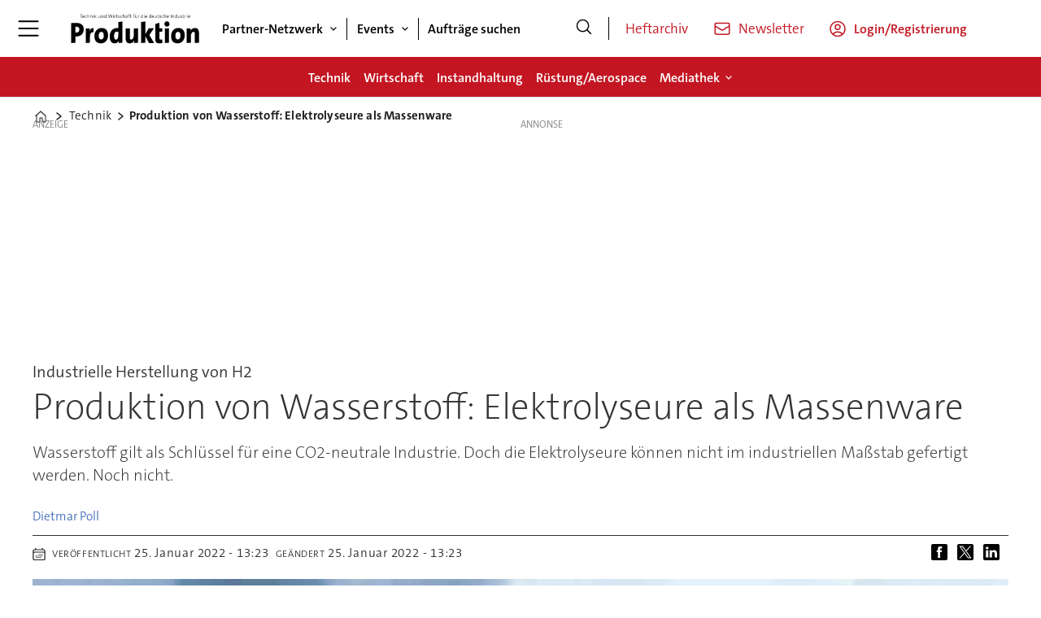

--- FILE ---
content_type: text/html; charset=UTF-8
request_url: https://www.produktion.de/technik/produktion-von-wasserstoff-elektrolyseure-als-massenware/1696816
body_size: 31876
content:
<!DOCTYPE html>
<html lang="de-DE" dir="ltr" class="resp_fonts">

    <head>
                
                <title>Produktion von Wasserstoff: Elektrolyseure als Massenware</title>
                <meta name="title" content="Produktion von Wasserstoff: Elektrolyseure als Massenware">
                <meta name="description" content="Wasserstoff gilt als Schlüssel für eine CO2-neutrale Industrie. Doch die Elektrolyseure können nicht im industriellen Maßstab gefertigt werden. Noch nicht.">
                <meta http-equiv="Content-Type" content="text/html; charset=utf-8">
                <link rel="canonical" href="https://www.produktion.de/technik/produktion-von-wasserstoff-elektrolyseure-als-massenware/1696816">
                <meta name="viewport" content="width=device-width, initial-scale=1">
                
                
                <meta name="robots" content="index, follow">
                <meta property="og:type" content="article">
                <meta property="og:title" content="Produktion von Wasserstoff: Elektrolyseure als Massenware">
                <meta property="og:description" content="Wasserstoff gilt als Schlüssel für eine CO2-neutrale Industrie. Doch die Elektrolyseure können nicht im industriellen Maßstab gefertigt werden. Noch nicht.">
                <meta property="article:published_time" content="2022-01-25T12:23:00.000Z">
                <meta property="article:modified_time" content="2022-01-25T12:23:00.000Z">
                <meta property="article:author" content="Dietmar Poll">
                <meta property="article:tag" content="robotik im anlagenbau">
                <meta property="article:tag" content="energie- und utilities">
                <meta property="article:tag" content="technik">
                <meta property="article:tag" content="digitaler zwilling">
                <meta property="article:tag" content="robotergestützte montagelinie">
                <meta property="article:tag" content="energieintensive produktion">
                <meta property="og:image" content="https://image.produktion.de/1696831.jpg?imageId=1696831&panox=0&panoy=0&panow=0&panoh=0&width=1200&height=683">
                <meta property="og:image:width" content="1200">
                <meta property="og:image:height" content="684">
                <meta name="twitter:card" content="summary_large_image">
                
                <meta name="twitter:title" content="Produktion von Wasserstoff: Elektrolyseure als Massenware">
                <meta name="twitter:description" content="Wasserstoff gilt als Schlüssel für eine CO2-neutrale Industrie. Doch die Elektrolyseure können nicht im industriellen Maßstab gefertigt werden. Noch nicht.">
                <meta name="twitter:image" content="https://image.produktion.de/1696831.jpg?imageId=1696831&panox=0&panoy=0&panow=0&panoh=0&width=1200&height=683">
                <link rel="alternate" type="application/json+oembed" href="https://www.produktion.de/technik/produktion-von-wasserstoff-elektrolyseure-als-massenware/1696816?lab_viewport=oembed">
                <!-- Set global Site Params -->
                <script>
                    if (!window.SITE_PARAMS) {
                    window.SITE_PARAMS = {
                        ALIAS : 'pro',
                        NAME : 'pro',
                        FAPI_TOK : 'Mn38n-Wnfi+#8$ndvoiU!P',
                        FAPI_URLS : {
                            prod: 'https://api.industrie-netzwerk.media/v1',
                            dev: 'https://api-dev.industrie-netzwerk.media/v1'
                        },
                        LANG:'de-DE'
                    };
                        if (window.SITE_PARAMS.ALIAS == 'allel'){window.SITE_PARAMS.ALIAS = 'all'};
                }</script>
                <!-- Google Consent Mode v2 -->
                <script>
                    window.dataLayer = window.dataLayer || [];
                    window.gtag = function() { dataLayer.push(arguments); }
                        window.gtag('consent', 'default', {
                        ad_storage: 'denied',
                        analytics_storage: 'denied',
                        ad_user_data: 'denied',
                        ad_personalization: 'denied',
                        wait_for_update: 500
                    });
                </script>
                <!-- End Google Consent Mode v2 -->
                <script src="/view-resources/public/common/iaid/model.js" data-cookieconsent="ignore"></script>
                
                <script>const type = 'page_article';</script>
                <script >if (!window.ULTIMA_PIANO) {
window.ULTIMA_PIANO = {
AID : '700s47Nfpe',
SHARD : 'experience-eu.piano.io',
SCRIPT_ID : 'piano-experience-loader'
};
}</script><script >"use strict";function _typeof(t){return(_typeof="function"==typeof Symbol&&"symbol"==typeof Symbol.iterator?function(t){return typeof t}:function(t){return t&&"function"==typeof Symbol&&t.constructor===Symbol&&t!==Symbol.prototype?"symbol":typeof t})(t)}!function(){var t=function(){var t,e,o=[],n=window,r=n;for(;r;){try{if(r.frames.__tcfapiLocator){t=r;break}}catch(t){}if(r===n.top)break;r=r.parent}t||(!function t(){var e=n.document,o=!!n.frames.__tcfapiLocator;if(!o)if(e.body){var r=e.createElement("iframe");r.style.cssText="display:none",r.name="__tcfapiLocator",e.body.appendChild(r)}else setTimeout(t,5);return!o}(),n.__tcfapi=function(){for(var t=arguments.length,n=new Array(t),r=0;r<t;r++)n[r]=arguments[r];if(!n.length)return o;"setGdprApplies"===n[0]?n.length>3&&2===parseInt(n[1],10)&&"boolean"==typeof n[3]&&(e=n[3],"function"==typeof n[2]&&n[2]("set",!0)):"ping"===n[0]?"function"==typeof n[2]&&n[2]({gdprApplies:e,cmpLoaded:!1,cmpStatus:"stub"}):o.push(n)},n.addEventListener("message",(function(t){var e="string"==typeof t.data,o={};if(e)try{o=JSON.parse(t.data)}catch(t){}else o=t.data;var n="object"===_typeof(o)&&null!==o?o.__tcfapiCall:null;n&&window.__tcfapi(n.command,n.version,(function(o,r){var a={__tcfapiReturn:{returnValue:o,success:r,callId:n.callId}};t&&t.source&&t.source.postMessage&&t.source.postMessage(e?JSON.stringify(a):a,"*")}),n.parameter)}),!1))};"undefined"!=typeof module?module.exports=t:t()}();</script><script >var selector = '.piano-paywall-container';
var element = document.querySelector(selector);
var elementStyleDisplay = element.style.display;
tp.pianoId.show({
    displayMode: 'inline',
    screen: 'login',
    containerSelector: selector,
    loggedIn: function(data) {
        console.log('user ', data.user, ' logged in with token', data.token);
    },
    loginSuccess: function() { alert('loginSuccess'); },
    loggedOut: function() {
        console.log('user logged out');
    },
    registerDisplayed: function() {
        element.style.display = 'none';
        setTimeout(function() { element.style.display = elementStyleDisplay }, 5000);
    }
});</script>
                
                
                <meta property="og:url" content="https://www.produktion.de/technik/produktion-von-wasserstoff-elektrolyseure-als-massenware/1696816">
                        <link type="image/png" rel="icon" href="/view-resources/ultima/public/pro/favicon.ico">
                        <link type="image/png" rel="icon" sizes="96x96" href="/view-resources/ultima/public/pro/favicon-96x96.png">
                        <link type="image/png" rel="apple-touch-icon" sizes="180x180" href="/view-resources/ultima/public/pro/apple-touch-icon.png">
                        <link type="image/png" rel="android-chrome" sizes="192x192" href="/view-resources/ultima/public/pro/web-app-manifest-192x192.png">
                <link rel="stylesheet" href="/view-resources/view/css/grid.css?v=1768307600-L4">
                <link rel="stylesheet" href="/view-resources/view/css/main.css?v=1768307600-L4">
                <link rel="stylesheet" href="/view-resources/view/css/colors.css?v=1768307600-L4">
                <link rel="stylesheet" href="/view-resources/view/css/print.css?v=1768307600-L4" media="print">
                <link rel="stylesheet" href="/view-resources/view/css/foundation-icons/foundation-icons.css?v=1768307600-L4">
                <link rel="stylesheet" href="/view-resources/ultima/view/css/site/pro.css?v=1768307600-L4">
                <style data-key="custom_properties">
                    :root{--primary: rgba(0,0,0,1);--secondary: rgba(255,255,255,1);--tertiary: rgba(195,22,34,1);--quaternary: rgba(195,22,34,1);--quinary: rgba(51,51,51,1);--senary: rgba(195,22,34,1);--bg-primary: rgba(0,0,0,1);--bg-secondary: rgba(255,255,255,1);--bg-tertiary: rgba(238,238,238,1);--bg-quaternary: rgba(195,22,34,1);--bg-quinary: rgba(195,22,34,1);--bg-senary: rgba(51,51,51,1);}
                </style>
                <style data-key="background_colors">
                    .bg-primary {background-color: rgba(0,0,0,1);color: #fff;}.bg-secondary {background-color: rgba(255,255,255,1);}.bg-tertiary {background-color: rgba(238,238,238,1);}.bg-quaternary {background-color: rgba(195,22,34,1);color: #fff;}.bg-quinary {background-color: rgba(195,22,34,1);color: #fff;}.bg-senary {background-color: rgba(51,51,51,1);color: #fff;}@media (max-width: 1023px) { .color_mobile_bg-primary {background-color: rgba(0,0,0,1);color: #fff;}}@media (max-width: 1023px) { .color_mobile_bg-secondary {background-color: rgba(255,255,255,1);}}@media (max-width: 1023px) { .color_mobile_bg-tertiary {background-color: rgba(238,238,238,1);}}@media (max-width: 1023px) { .color_mobile_bg-quaternary {background-color: rgba(195,22,34,1);color: #fff;}}@media (max-width: 1023px) { .color_mobile_bg-quinary {background-color: rgba(195,22,34,1);color: #fff;}}@media (max-width: 1023px) { .color_mobile_bg-senary {background-color: rgba(51,51,51,1);color: #fff;}}
                </style>
                <style data-key="background_colors_opacity">
                    .bg-primary.op-bg_20 {background-color: rgba(0, 0, 0, 0.2);color: #fff;}.bg-primary.op-bg_40 {background-color: rgba(0, 0, 0, 0.4);color: #fff;}.bg-primary.op-bg_60 {background-color: rgba(0, 0, 0, 0.6);color: #fff;}.bg-primary.op-bg_80 {background-color: rgba(0, 0, 0, 0.8);color: #fff;}.bg-secondary.op-bg_20 {background-color: rgba(255, 255, 255, 0.2);}.bg-secondary.op-bg_40 {background-color: rgba(255, 255, 255, 0.4);}.bg-secondary.op-bg_60 {background-color: rgba(255, 255, 255, 0.6);}.bg-secondary.op-bg_80 {background-color: rgba(255, 255, 255, 0.8);}.bg-tertiary.op-bg_20 {background-color: rgba(238, 238, 238, 0.2);}.bg-tertiary.op-bg_40 {background-color: rgba(238, 238, 238, 0.4);}.bg-tertiary.op-bg_60 {background-color: rgba(238, 238, 238, 0.6);}.bg-tertiary.op-bg_80 {background-color: rgba(238, 238, 238, 0.8);}.bg-quaternary.op-bg_20 {background-color: rgba(195, 22, 34, 0.2);color: #fff;}.bg-quaternary.op-bg_40 {background-color: rgba(195, 22, 34, 0.4);color: #fff;}.bg-quaternary.op-bg_60 {background-color: rgba(195, 22, 34, 0.6);color: #fff;}.bg-quaternary.op-bg_80 {background-color: rgba(195, 22, 34, 0.8);color: #fff;}.bg-quinary.op-bg_20 {background-color: rgba(195, 22, 34, 0.2);color: #fff;}.bg-quinary.op-bg_40 {background-color: rgba(195, 22, 34, 0.4);color: #fff;}.bg-quinary.op-bg_60 {background-color: rgba(195, 22, 34, 0.6);color: #fff;}.bg-quinary.op-bg_80 {background-color: rgba(195, 22, 34, 0.8);color: #fff;}.bg-senary.op-bg_20 {background-color: rgba(51, 51, 51, 0.2);color: #fff;}.bg-senary.op-bg_40 {background-color: rgba(51, 51, 51, 0.4);color: #fff;}.bg-senary.op-bg_60 {background-color: rgba(51, 51, 51, 0.6);color: #fff;}.bg-senary.op-bg_80 {background-color: rgba(51, 51, 51, 0.8);color: #fff;}@media (max-width: 1023px) { .color_mobile_bg-primary.op-bg_20 {background-color: rgba(0, 0, 0, 0.2);color: #fff;}}@media (max-width: 1023px) { .color_mobile_bg-primary.op-bg_40 {background-color: rgba(0, 0, 0, 0.4);color: #fff;}}@media (max-width: 1023px) { .color_mobile_bg-primary.op-bg_60 {background-color: rgba(0, 0, 0, 0.6);color: #fff;}}@media (max-width: 1023px) { .color_mobile_bg-primary.op-bg_80 {background-color: rgba(0, 0, 0, 0.8);color: #fff;}}@media (max-width: 1023px) { .color_mobile_bg-secondary.op-bg_20 {background-color: rgba(255, 255, 255, 0.2);}}@media (max-width: 1023px) { .color_mobile_bg-secondary.op-bg_40 {background-color: rgba(255, 255, 255, 0.4);}}@media (max-width: 1023px) { .color_mobile_bg-secondary.op-bg_60 {background-color: rgba(255, 255, 255, 0.6);}}@media (max-width: 1023px) { .color_mobile_bg-secondary.op-bg_80 {background-color: rgba(255, 255, 255, 0.8);}}@media (max-width: 1023px) { .color_mobile_bg-tertiary.op-bg_20 {background-color: rgba(238, 238, 238, 0.2);}}@media (max-width: 1023px) { .color_mobile_bg-tertiary.op-bg_40 {background-color: rgba(238, 238, 238, 0.4);}}@media (max-width: 1023px) { .color_mobile_bg-tertiary.op-bg_60 {background-color: rgba(238, 238, 238, 0.6);}}@media (max-width: 1023px) { .color_mobile_bg-tertiary.op-bg_80 {background-color: rgba(238, 238, 238, 0.8);}}@media (max-width: 1023px) { .color_mobile_bg-quaternary.op-bg_20 {background-color: rgba(195, 22, 34, 0.2);color: #fff;}}@media (max-width: 1023px) { .color_mobile_bg-quaternary.op-bg_40 {background-color: rgba(195, 22, 34, 0.4);color: #fff;}}@media (max-width: 1023px) { .color_mobile_bg-quaternary.op-bg_60 {background-color: rgba(195, 22, 34, 0.6);color: #fff;}}@media (max-width: 1023px) { .color_mobile_bg-quaternary.op-bg_80 {background-color: rgba(195, 22, 34, 0.8);color: #fff;}}@media (max-width: 1023px) { .color_mobile_bg-quinary.op-bg_20 {background-color: rgba(195, 22, 34, 0.2);color: #fff;}}@media (max-width: 1023px) { .color_mobile_bg-quinary.op-bg_40 {background-color: rgba(195, 22, 34, 0.4);color: #fff;}}@media (max-width: 1023px) { .color_mobile_bg-quinary.op-bg_60 {background-color: rgba(195, 22, 34, 0.6);color: #fff;}}@media (max-width: 1023px) { .color_mobile_bg-quinary.op-bg_80 {background-color: rgba(195, 22, 34, 0.8);color: #fff;}}@media (max-width: 1023px) { .color_mobile_bg-senary.op-bg_20 {background-color: rgba(51, 51, 51, 0.2);color: #fff;}}@media (max-width: 1023px) { .color_mobile_bg-senary.op-bg_40 {background-color: rgba(51, 51, 51, 0.4);color: #fff;}}@media (max-width: 1023px) { .color_mobile_bg-senary.op-bg_60 {background-color: rgba(51, 51, 51, 0.6);color: #fff;}}@media (max-width: 1023px) { .color_mobile_bg-senary.op-bg_80 {background-color: rgba(51, 51, 51, 0.8);color: #fff;}}
                </style>
                <style data-key="border_colors">
                    .border-bg-primary{--border-color: var(--bg-primary);}.mobile_border-bg-primary{--mobile-border-color: var(--bg-primary);}.border-bg-secondary{--border-color: var(--bg-secondary);}.mobile_border-bg-secondary{--mobile-border-color: var(--bg-secondary);}.border-bg-tertiary{--border-color: var(--bg-tertiary);}.mobile_border-bg-tertiary{--mobile-border-color: var(--bg-tertiary);}.border-bg-quaternary{--border-color: var(--bg-quaternary);}.mobile_border-bg-quaternary{--mobile-border-color: var(--bg-quaternary);}.border-bg-quinary{--border-color: var(--bg-quinary);}.mobile_border-bg-quinary{--mobile-border-color: var(--bg-quinary);}.border-bg-senary{--border-color: var(--bg-senary);}.mobile_border-bg-senary{--mobile-border-color: var(--bg-senary);}
                </style>
                <style data-key="font_colors">
                    .primary {color: rgba(0,0,0,1) !important;}.secondary {color: rgba(255,255,255,1) !important;}.tertiary {color: rgba(195,22,34,1) !important;}.quaternary {color: rgba(195,22,34,1) !important;}.quinary {color: rgba(51,51,51,1) !important;}.senary {color: rgba(195,22,34,1) !important;}@media (max-width: 1023px) { .color_mobile_primary {color: rgba(0,0,0,1) !important;}}@media (max-width: 1023px) { .color_mobile_secondary {color: rgba(255,255,255,1) !important;}}@media (max-width: 1023px) { .color_mobile_tertiary {color: rgba(195,22,34,1) !important;}}@media (max-width: 1023px) { .color_mobile_quaternary {color: rgba(195,22,34,1) !important;}}@media (max-width: 1023px) { .color_mobile_quinary {color: rgba(51,51,51,1) !important;}}@media (max-width: 1023px) { .color_mobile_senary {color: rgba(195,22,34,1) !important;}}
                </style>
                <style data-key="image_gradient">
                    .image-gradient-bg-primary{--background-color: var(--bg-primary);}.color_mobile_image-gradient-bg-primary{--mobile-background-color: var(--bg-primary);}.image-gradient-bg-secondary{--background-color: var(--bg-secondary);}.color_mobile_image-gradient-bg-secondary{--mobile-background-color: var(--bg-secondary);}.image-gradient-bg-tertiary{--background-color: var(--bg-tertiary);}.color_mobile_image-gradient-bg-tertiary{--mobile-background-color: var(--bg-tertiary);}.image-gradient-bg-quaternary{--background-color: var(--bg-quaternary);}.color_mobile_image-gradient-bg-quaternary{--mobile-background-color: var(--bg-quaternary);}.image-gradient-bg-quinary{--background-color: var(--bg-quinary);}.color_mobile_image-gradient-bg-quinary{--mobile-background-color: var(--bg-quinary);}.image-gradient-bg-senary{--background-color: var(--bg-senary);}.color_mobile_image-gradient-bg-senary{--mobile-background-color: var(--bg-senary);}
                </style>
                <style data-key="custom_css_variables">
                :root {
                    --lab_page_width: 1088px;
                    --lab_columns_gutter: 11px;
                    --space-top: 120;
                    --space-top-adnuntiusAd: ;
                }

                @media(max-width: 767px) {
                    :root {
                        --lab_columns_gutter: 10px;
                    }
                }

                @media(min-width: 767px) {
                    :root {
                    }
                }
                </style>
<script src="/view-resources/public/common/JWTCookie.js?v=1768307600-L4"></script>
<script src="/view-resources/public/common/Paywall.js?v=1768307600-L4"></script>
                <script>
                window.Dac = window.Dac || {};
                (function () {
                    if (navigator) {
                        window.Dac.clientData = {
                            language: navigator.language,
                            userAgent: navigator.userAgent,
                            innerWidth: window.innerWidth,
                            innerHeight: window.innerHeight,
                            deviceByMediaQuery: getDeviceByMediaQuery(),
                            labDevice: 'desktop', // Device from labrador
                            device: 'desktop', // Device from varnish
                            paywall: {
                                isAuthenticated: isPaywallAuthenticated(),
                                toggleAuthenticatedContent: toggleAuthenticatedContent,
                                requiredProducts: [],
                            },
                            page: {
                                id: '1696816',
                                extId: 'produktion-281264'
                            },
                            siteAlias: 'pro',
                            debug: window.location.href.includes('debug=1')
                        };
                        function getDeviceByMediaQuery() {
                            if (window.matchMedia('(max-width: 767px)').matches) return 'mobile';
                            if (window.matchMedia('(max-width: 1023px)').matches) return 'tablet';
                            return 'desktop';
                        }

                        function isPaywallAuthenticated() {
                            if (window.Dac && window.Dac.JWTCookie) {
                                var JWTCookie = new Dac.JWTCookie({ debug: false });
                                return JWTCookie.isAuthenticated();
                            }
                            return false;
                        }

                        function toggleAuthenticatedContent(settings) {
                            if (!window.Dac || !window.Dac.Paywall) {
                                return;
                            }
                            var Paywall = new Dac.Paywall();
                            var updateDOM = Paywall.updateDOM;

                            if(settings && settings.displayUserName) {
                                var userName = Paywall.getUserName().then((userName) => {
                                    updateDOM(userName !== false, userName, settings.optionalGreetingText);
                                });
                            } else {
                                updateDOM(window.Dac.clientData.paywall.isAuthenticated);
                            }
                        }
                    }
                }());
                </script>                    <script type="module" src="/view-resources/baseview/public/common/baseview/moduleHandlers.js?v=1768307600-L4" data-cookieconsent="ignore"></script>
<!-- Google Tag Manager -->
<script>
    window.dataLayer = window.dataLayer || [];
</script>
<script>(function(w,d,s,l,i){w[l]=w[l]||[];w[l].push({'gtm.start':
new Date().getTime(),event:'gtm.js'});var f=d.getElementsByTagName(s)[0],
j=d.createElement(s),dl=l!='dataLayer'?'&l='+l:'';j.async=true;j.src=
'https://www.googletagmanager.com/gtm.js?id='+i+dl;f.parentNode.insertBefore(j,f);
})(window,document,'script','dataLayer','GTM-MZBQCHH9');</script>

                        <script async src="https://securepubads.g.doubleclick.net/tag/js/gpt.js"></script>
                        <script>
                            window.googletag = window.googletag || {cmd: []};

                            googletag.cmd.push(function() {
                                var handleAsTablet = (Dac.clientData.device === 'tablet' || Dac.clientData.innerWidth < 1316);

                                if (!(handleAsTablet && 'true' === 'true')) {
                                    googletag
                                        .defineSlot('/21778037172/skyscraper_1', [[120,600], [160,600], [200,600], [300,600]], 'skyscraper_1')
                                        .addService(googletag.pubads());
                                }
                                if (!(handleAsTablet && '' === 'true')) {
                                    googletag
                                        .defineSlot('/21778037172/billboard_1', [[800,250], [940,250], [970,250], [1000,250]], 'billboard_1')
                                        .addService(googletag.pubads());
                                }
                                if (!(handleAsTablet && '' === 'true')) {
                                    googletag
                                        .defineSlot('/21778037172/super_banner_1', [[300,250], [320,50], [320,100], [468,60], [468,80], [600,90], [728,90], [800,250], [940,90], [940,250], "fluid"], 'super_banner_1')
                                        .addService(googletag.pubads());
                                }
                                if (!(handleAsTablet && '' === 'true')) {
                                    googletag
                                        .defineSlot('/21778037172/super_banner_2', [[300,250], [320,50], [320,100], [468,60], [468,80], [600,90], [728,90], [800,250], [940,90], [940,250]], 'super_banner_2')
                                        .addService(googletag.pubads());
                                }
                                if (!(handleAsTablet && 'true' === 'true')) {
                                    googletag
                                        .defineSlot('/21778037172/skyscraper_2', [[120,600], [160,600], [200,600], [300,600]], 'skyscraper_2')
                                        .addService(googletag.pubads());
                                }
                                if (!(handleAsTablet && 'true' === 'true')) {
                                    googletag
                                        .defineSlot('/21778037172/skyscraper_3', [[120,600], [160,600], [200,600], [300,600]], 'skyscraper_3')
                                        .addService(googletag.pubads());
                                }
                                if (!(handleAsTablet && '' === 'true')) {
                                    googletag
                                        .defineSlot('/21778037172/content_ad_1', [[300,250]], 'content_ad_1')
                                        .addService(googletag.pubads());
                                }
                                if (!(handleAsTablet && '' === 'true')) {
                                    googletag
                                        .defineSlot('/21778037172/content_ad_2', [[300,250]], 'content_ad_2')
                                        .addService(googletag.pubads());
                                }
                                if (!(handleAsTablet && '' === 'true')) {
                                    googletag
                                        .defineSlot('/21778037172/content_ad_3', [[300,250]], 'content_ad_3')
                                        .addService(googletag.pubads());
                                }
                                if (!(handleAsTablet && '' === 'true')) {
                                    googletag
                                        .defineSlot('/21778037172/content_ad_4', [[300,250], [300,600]], 'content_ad_4')
                                        .addService(googletag.pubads());
                                }
                                if (!(handleAsTablet && '' === 'true')) {
                                    googletag
                                        .defineSlot('/21778037172/content_ad_5', [[300,250]], 'content_ad_5')
                                        .addService(googletag.pubads());
                                }
                                if (!(handleAsTablet && '' === 'true')) {
                                    googletag
                                        .defineSlot('/21778037172/content_ad_6', [[300,250]], 'content_ad_6')
                                        .addService(googletag.pubads());
                                }
                                if (!(handleAsTablet && '' === 'true')) {
                                    googletag
                                        .defineSlot('/21778037172/baseboard_1', [[300,250], [320,50], [320,100], [728,90], [960,90]], 'baseboard_1')
                                        .addService(googletag.pubads());
                                }

                                googletag.pubads().setTargeting("env", "prod");
                                googletag.pubads().setTargeting("site", "pro");
                                googletag.pubads().setTargeting("section", "technik");
                                googletag.pubads().setTargeting("context", "article");
                                googletag.pubads().setTargeting("tags", "robotik im anlagenbau,energie- und utilities,technik,digitaler zwilling,robotergestützte montagelinie,energieintensive produktion");
                                googletag.pubads().setTargeting("ID", "1696816");

                                var useLadyLoading = true || false;
                                if (useLadyLoading) {
                                    googletag.pubads().enableLazyLoad({
                                        fetchMarginPercent: 150 || 150, // Fetch ad content when it is within 1.5 viewports of the visible area
                                        renderMarginPercent: 150 || 150,  // Render ads when they are within 1.5 viewports of the visible area
                                        mobileScaling: 2.0
                                    });
                                }
                                
                                googletag.pubads().enableSingleRequest();
                                googletag.pubads().collapseEmptyDivs();
                                googletag.enableServices();
                            });
                        </script>
                <style id="dachser-vieweditor-styles">
                    .font-TheSansC5 { font-family: "TheSansC5" !important; }
                    .font-TheSansC5.font-weight-light { font-weight: 200 !important; }
                    .font-TheSansC5.font-weight-normal { font-weight: 400 !important; }
                    .font-TheSansC5.font-weight-bold { font-weight: 600 !important; }
                    .font-TheSansC5.font-weight-black { font-weight: 800 !important; }
                </style>
                <style id="css_variables"></style>
                <script>
                    window.dachserData = {
                        _data: {},
                        _instances: {},
                        get: function(key) {
                            return dachserData._data[key] || null;
                        },
                        set: function(key, value) {
                            dachserData._data[key] = value;
                        },
                        push: function(key, value) {
                            if (!dachserData._data[key]) {
                                dachserData._data[key] = [];
                            }
                            dachserData._data[key].push(value);
                        },
                        setInstance: function(key, identifier, instance) {
                            if (!dachserData._instances[key]) {
                                dachserData._instances[key] = {};
                            }
                            dachserData._instances[key][identifier] = instance;
                        },
                        getInstance: function(key, identifier) {
                            return dachserData._instances[key] ? dachserData._instances[key][identifier] || null : null;
                        },
                        reflow: () => {}
                    };
                </script>
                
                <script type="application/ld+json">
                [{"@context":"http://schema.org","@type":"WebSite","name":"pro","url":"https://www.produktion.de"},{"@context":"https://schema.org","@type":"NewsArticle","headline":"Produktion von Wasserstoff: Elektrolyseure als Massenware","description":"Wasserstoff gilt als Schlüssel für eine CO2-neutrale Industrie. Doch die Elektrolyseure können nicht im industriellen Maßstab gefertigt werden. Noch nicht.","mainEntityOfPage":{"@id":"https://www.produktion.de/technik/produktion-von-wasserstoff-elektrolyseure-als-massenware/1696816"},"availableLanguage":[{"@type":"Language","alternateName":"de-DE"}],"image":["https://image.produktion.de/?imageId=1696831&width=1200","https://image.produktion.de/?imageId=1642095&width=1200","https://image.produktion.de/?imageId=1642217&width=1200","https://image.produktion.de/?imageId=1681911&width=1200"],"keywords":"robotik im anlagenbau, energie- und utilities, technik, digitaler zwilling, robotergestützte montagelinie, energieintensive produktion","author":[{"@type":"Person","name":"Dietmar Poll","email":"dietmar.poll@mi-connect.de"}],"publisher":{"@type":"Organization","name":"pro","logo":{"@type":"ImageObject","url":"/view-resources/ultima/public/pro/pro-logo-cropped.svg"}},"datePublished":"2022-01-25T12:23:00.000Z","dateModified":"2022-01-25T12:23:00.000Z"}]
                </script>                
                <script >function gateContent() {
    // Select the container with .main .bodytext
    const container = document.querySelector('.main .bodytext');
    if (!container) return;
  
    // Get all <p> tags within the container
    const paragraphs = container.querySelectorAll('p');
    let totalCount = 0;
    let truncated = false;
    let lastProcessedElement = null;
  
    for (let i = 0; i < paragraphs.length; i++) {
      const p = paragraphs[i];
      const text = p.textContent;
     
      if (totalCount + text.length <= 800) {
        totalCount += text.length;
        lastProcessedElement = p;
      } else {
        // Calculate how many characters we can take from this paragraph
        const remainingAllowed = 800 - totalCount;
        // Look for the first sentence-ending punctuation after remainingAllowed characters
        let cutoffIndex = findSentenceEnd(text, remainingAllowed);
        if (cutoffIndex === -1) {
          cutoffIndex = remainingAllowed;
        }
        p.textContent = text.slice(0, cutoffIndex);
        totalCount += cutoffIndex;
        truncated = true;
        lastProcessedElement = p;
        // Stop processing further paragraphs
        break;
      }
    }
  
    // Remove every element in the container after the last processed element
    if (lastProcessedElement) {
      let nextElem = lastProcessedElement.nextSibling;
      while (nextElem) {
        const toRemove = nextElem;
        nextElem = nextElem.nextSibling;
        toRemove.remove();
      }
    }
  
    // If the text was truncated, add a class to the container for the CSS overlay
    if (truncated) {
      container.classList.add('truncated');
    }
  }
  
  // Helper function: finds the first sentence-ending punctuation (".", "!" or "?")
  // in the given text after the provided startIndex.
  function findSentenceEnd(text, startIndex) {
    for (let i = startIndex; i < text.length; i++) {
      if (text[i] === '.' || text[i] === '!' || text[i] === '?') {
        return i + 1; // Include the punctuation
      }
    }
    return -1;
  }</script>
                
                


                <script>
                    /* ----------  Piano bootstrap queue (User-Daten)  ----------------------- */
                    window.tp = window.tp || [];
                    /* Basis-Setup */
                    tp.push(['setUsePianoIdUserProvider', true]);
                    tp.push(['addHandler', 'loginSuccess', ev => {
                        if (ev.source === 'PIANOID') location.reload();
                    }]);

                    /* ----------------------------------------------------------------------- */
                    /* 1) Tags / Section / Paywall aus Template                                */
                    (() => {
                        if (type === 'page_article') {
                            const tagsString = 'robotik im anlagenbau,energie- und utilities,technik,digitaler zwilling,robotergestützte montagelinie,energieintensive produktion';
                            const section = 'technik';
                            const freeAccess = '';
                            const regWall = '';
                            const payWall = '';
                            const payWallPremium = '';

                            // Optional: Debug-Log für Zonen-Parameter
                            console.log('Zone-Flags:', { freeAccess, regWall, payWall, payWallPremium });

                            const tags = tagsString
                                    ? tagsString.split(',').map(t => t.trim()).filter(Boolean)
                                    : [];

                            if (tags && tags.length > 0) {
                                tp.push(['setTags', tags]);
                            }
                            if (section) {
                                tp.push(['setContentSection', section]);
                            }

                            let zone = 'Freemium';
                            if (freeAccess === '1') {
                                zone = 'FreeAccess';
                            } else if (regWall === '1') {
                                zone = 'RegWall';
                            } else if (payWall === '1') {
                                zone = 'PayWall';
                            } else if (payWallPremium === '1') {
                                zone = 'PayWallPremium';
                            }
                            console.log('Set zone:', zone);
                            tp.push(['setZone', zone]);

                        }
                    })();

                    /* ----------------------------------------------------------------------- */
                    /* 2) Init: schiebt nur User-Infos in den dataLayer                        */
                    tp.push(['init', () => {

                        if (tp.user.isUserValid()) {

                            const mapCF = {
                                jobFunction: 'jobf',
                                jobtitle: 'jobt',
                                primaryBusiness: 'orgtype',
                                purchasingauthority: 'purchauth',
                                company: 'coname',
                                joblevel: 'jobl',
                                state: 'locat'
                            };
                            const cfToKv = (ext = {}) => {
                                const out = {};
                                (ext.custom_field_values || []).forEach(cf => {
                                    const key = mapCF[cf.field_name] || cf.field_name;
                                    let val = cf.value;
                                    if (Array.isArray(val)) val = val.join('|');
                                    else if (typeof val === 'string' && val.startsWith('[')) {
                                        try {
                                            val = JSON.parse(val).join('|');
                                        } catch {
                                            val = val.replace(/^\[|\]$/g, '');
                                        }
                                    }
                                    out[key] = `|${val}|`;
                                });
                                return out;
                            };

                            const pushUserDL = (ext) => {
                                const loggedIn = true;
                                const userId = ext?.uid || '';

                                window.dataLayer = window.dataLayer || [];
                                window.dataLayer.push({
                                    event: 'pianoUser',
                                    UserID: userId,
                                    LoggedIn: String(loggedIn),
                                    UserStateLoggedIn: String(loggedIn),
                                    ...cfToKv(ext)
                                });
                                console.log('[Piano] User data → dataLayer', userId, loggedIn);
                            };

                            const run = () => {
                                if (tp.pianoId?.loadExtendedUser) {
                                    tp.pianoId.loadExtendedUser({
                                        formName: 'extended_user',
                                        extendedUserLoaded: pushUserDL,
                                        error: err => {
                                            console.warn('[Piano] extendedUser error', err);
                                            pushUserDL(null);
                                        }
                                    });
                                } else {
                                    pushUserDL(null);   /* Fallback ohne Extended-User */
                                }
                            };

                            if (document.readyState === 'loading') {
                                document.addEventListener('DOMContentLoaded', run, {once: true});
                            } else {
                                run();
                            }
                        }else {
                            window.dataLayer = window.dataLayer || [];
                            window.dataLayer.push({
                                event: 'pianoUser',
                                UserID: '',
                                LoggedIn: String(false),
                                UserStateLoggedIn: String(false),
                            });
                            console.log('[Piano] User data → dataLayer', '', false);
                        }
                    }]);
                </script>

                <script async src="/view-resources/ultima/public/common/piano/piano_loader.js"></script>

        <script src="/view-resources/ultima/public/common/embedGuardJS/embedGuardWorker.js"></script>        <meta property="article:section" content="technik">


        <style>
            :root {
                --bodytext-width: var(--large-12-width);
                
            }
        </style>
        
        
    </head>

    <body class="l4 article site_pro section_technik custom-bodytext-width"
        
        
        >

<!-- Google Tag Manager (noscript) -->
<noscript><iframe src="https://www.googletagmanager.com/ns.html?id=GTM-MZBQCHH9"
height="0" width="0" style="display:none;visibility:hidden"></iframe></noscript>
<!-- End Google Tag Manager (noscript) -->        
        <script>
        document.addEventListener("DOMContentLoaded", (event) => {
            setScrollbarWidth();
            window.addEventListener('resize', setScrollbarWidth);
        });
        function setScrollbarWidth() {
            const root = document.querySelector(':root');
            const width = (window.innerWidth - document.body.offsetWidth < 21) ? window.innerWidth - document.body.offsetWidth : 15;
            root.style.setProperty('--lab-scrollbar-width', `${ width }px`);
        }
        </script>

        
        <a href="#main" class="skip-link">Jump to main content</a>

        <header class="pageElement pageHeader">
    <div class="row mainrow grid-fixed">
    <div class="section mainline">
    <div class="hamburger to-be-expanded" data-id="pageElements-4">
    <div class="positionRelative">
        <span class="hamburger-button hamburger-expander ">
            <button class="burger-btn" aria-label="Menü öffnen" aria-expanded="false" aria-controls="hamburger-container" aria-haspopup="menu">
                    <i class="open fi-list"></i>
                    <i class="close fi-x"></i>
            </button>
        </span>
            <div class="hamburger-container" id="hamburger-container">        
                <div data-id="pageElements-5" class="search visible dac-hidden-desktop-up">

        <button class="search-button" aria-label="Suche" >
                <i class="open fi-magnifying-glass"></i>
                <i class="close fi-x"></i>
        </button>

    <form class="search-container" action="/cse" method="get" role="search">
        <label for="search-input-5" class="visuallyhidden">Suche</label>
        <input type="text" id="search-input-5" name="q" placeholder="Suche...">
    </form>
</div>

    <script>
        if (document.querySelector('[data-id="pageElements-5"] .search-button')) {
            document.querySelector('[data-id="pageElements-5"] .search-button').addEventListener('click', (event) => {
                document.querySelector('[data-id="pageElements-5"] .search-container').submit();
            }, false);
        }
    </script>
<nav class="navigation dropdownMenu expandable">
	<ul class="menu-list">
			<li class="first-list-item has-children">
				<span tabindex="0">Events</span>
				<ul class="children">
					<li class="">
						<a href="/events" target="_self">Events</a>
					</li>
					<li class="">
						<a href="/events-deutscher-maschinenbau-gipfel" target="_self">Maschinenbau-Gipfel</a>
					</li>
					<li class="">
						<a href="https://salon.maschinenbau-gipfel.de/" target="_blank">Maschinenbau-Gipfel Salon</a>
					</li>
					<li class="">
						<a href="/events-fabrik-des-jahres" target="_self">Fabrik des Jahres</a>
					</li>
					<li class="">
						<a href="https://www.european-summit.com/" target="_blank">VDMA European Summit</a>
					</li>
					<li class="">
						<a href="/events-weitere-events" target="_self">weitere Events</a>
					</li>
				</ul>
			</li>
			<li class="first-list-item has-children">
				<span tabindex="0">Partner-Netzwerk</span>
				<ul class="children">
					<li class="">
						<a href="/partner-netzwerk" target="_self">Partner-Netzwerk</a>
					</li>
					<li class="">
						<a href="/partner-netzwerk-item24" target="_self">Industrietechnik</a>
					</li>
					<li class="">
						<a href="/partner-netzwerk-facturee-smarte-beschaffung-von-zeichnungsteilen" target="_self">Facturee - Smarte Beschaffung von Zeichnungsteilen</a>
					</li>
					<li class="">
						<a href="/partner-netzwerk-sicherheitstechnik-flexibel-digital-und-nachhaltig" target="_self">Sicherheitstechnik - Flexibel, digital und nachhaltig</a>
					</li>
					<li class="">
						<a href="/partner-netzwerk-zimmer-group-the-know-how-factory" target="_self">Zimmer Group: THE KNOW-HOW Factory</a>
					</li>
					<li class="">
						<a href="/partner-netzwerk-bahnbrechende-antriebstechnik-hightech-made-by-faulhaber" target="_self">Bahnbrechende Antriebstechnik - Hightech Made by Faulhaber</a>
					</li>
					<li class="">
						<a href="/partner-netzwerk-cloos-schweisstechnik-praezision-effizienz-im-fokus" target="_self">Cloos Schweißtechnik: Präzision &amp; Effizienz im Fokus</a>
					</li>
					<li class="dac-hidden-desktop-up dac-hidden-desktop-down">
						<a href="/partner-netzwerk-future-factory-by-roi-efeso" target="_self">Future Factory by ROI-EFESO</a>
					</li>
					<li class="">
						<a href="/partner-netzwerk-fertigungsloesungen" target="_self">Fertigungslösungen</a>
					</li>
					<li class="">
						<a href="/partner-netzwerk-ki-in-der-fabrikhalle-maschinelles-lernen-macht-sich-nuetzlich" target="_self">KI in der Fabrikhalle - maschinelles Lernen macht sich nützlich</a>
					</li>
				</ul>
			</li>
			<li class="first-list-item has-children">
				<span tabindex="0">Mediathek</span>
				<ul class="children">
					<li class="">
						<a href="/mediathek" target="_self">Mediathek</a>
					</li>
					<li class="">
						<a href="/whitepaper" target="_self">Whitepaper</a>
					</li>
					<li class="">
						<a href="/webinare" target="_self">Webinare</a>
					</li>
				</ul>
			</li>
			<li class="first-list-item ">
				<a href="/technik" target="_self">Technik</a>
			</li>
			<li class="first-list-item ">
				<a href="/instandhaltung" target="_self">Instandhaltung</a>
			</li>
			<li class="first-list-item ">
				<a href="/ruestung-aerospace" target="_self">Rüstung &#x2F; Aerospace</a>
			</li>
			<li class="first-list-item ">
				<a href="/wirtschaft" target="_self">Wirtschaft</a>
			</li>
			<li class="first-list-item has-children">
				<span tabindex="0">Stellenmarkt</span>
				<ul class="children">
					<li class="">
						<a href="https://www.industriejobs.de/Jobs/produktion" target="_blank">Stellenmarkt Produktion</a>
					</li>
					<li class="">
						<a href="https://www.industriejobs.de/Jobs/instandhaltung" target="_blank">Stellenmarkt Instandhaltung</a>
					</li>
				</ul>
			</li>
	</ul>
</nav>

		<script>
			(function () {
				// This is only called when the user presses the escape key.
				function closeElement(event, element) {
					if (event.key === 'Escape') {
						window.removeEventListener('keydown', closeElement);

						// Get all expanded elements and close them
						const expanded = document.querySelectorAll('nav.dropdownMenu.expandable .has-children.expanded');
						for (let i = 0; i < expanded.length; i++) {
							expanded[i].classList.remove('expanded');
							
							// Traverse up from the element the user has selected to see if it is a child of the expanded element
							// If it is, set focus to the first child, as that is the span element with tabindex. 
							// This is so that if the user has moved on from the menu, we shouldn't mess with the focus and flow
							if (document.activeElement.closest('.has-children') === expanded[i]) {
								expanded[i].children[0].focus();
							}
						}
					}
				}

				function toggleElement(event, element) {
					// Prevent the default link behavior
					event.preventDefault();

					// Check if there are other expanded elements and close them
					const expanded = document.querySelectorAll('nav.dropdownMenu.expandable .has-children.expanded');
					for (let i = 0; i < expanded.length; i++) {
						if (expanded[i] !== element.parentElement) {
							expanded[i].classList.remove('expanded');
						}
					}

					// Toggle the class "expanded" on the parent element
					// We toggle instead of add/remove the class because we don't know if we are opening or closing the element
					element.parentElement.classList.toggle('expanded');

					window.addEventListener('keydown', closeElement);
				}

				// Add extra element for carat and toggle functionality after the span or a element
				function addCarat(element) {
					const carat = document.createElement('span');
					carat.classList.add('carat');
					carat.tabIndex = '0';
					const sibling = element.querySelector(':scope > a') || element.querySelector(':scope > span');
					element.insertBefore(carat, sibling.nextSibling);
					element.tabIndex = '-1';
					if (sibling.tagName === 'A') {
						sibling.tabIndex = '0';
					} else if (sibling.tagName === 'SPAN') {
						sibling.tabIndex = '-1';
					}
				}

				// Get all elements with class "has-children" and add two events - one click event and one keydown event
				// Allow for the same expandable menu to be reused in different viewports by using different classes
				let classes = '';
				if (classes) {
					classes = '.' + classes.trim().split(' ').join('.');
				}

				const hasChildren = document.querySelectorAll(`nav.dropdownMenu${ classes }.expandable .has-children > span`);
				for (let i = 0; i < hasChildren.length; i++) {
					hasChildren[i].addEventListener('click', function(e) {
						toggleElement(e, this);
					});

					hasChildren[i].addEventListener('keydown', function (e) {
						// Check for both enter and space keys
						if (e.key === 'Enter' || e.key === ' ') {
							toggleElement(e, this);
						}
					});
				}

				// Get all elements with class "has-children" when toggleChildren is enabled and carat and toggle functionality 
				const hasChildrenToggle = document.querySelectorAll(`nav.dropdownMenu${ classes }.expandable.toggleChildren .has-children > span, nav.dropdownMenu${ classes }.expandable.toggleChildren .has-children > a`);
				for (let i = 0; i < hasChildrenToggle.length; i++) {

					// Add carat to the element
					addCarat(hasChildrenToggle[i].parentElement);

					if (hasChildrenToggle[i].tagName === 'A' || hasChildrenToggle[i].tagName === 'SPAN') {
						hasChildrenToggle[i].nextSibling.addEventListener('click', function(e) {
							toggleElement(e, hasChildrenToggle[i]);
						});

						hasChildrenToggle[i].nextSibling.addEventListener('keydown', function(e) {
							// Check for both enter and space keys
							if (e.key === 'Enter' || e.key === ' ') {
								toggleElement(e, hasChildrenToggle[i]);
							}
						});

						// Use with caution - ensure that parent li overlaps with child ul to avoid prematurely triggering leave
						if (hasChildrenToggle[i].closest('nav').classList.contains('toggleOnHover')) {
							hasChildrenToggle[i].addEventListener('mouseenter', function(e) {
								hasChildrenToggle[i].parentElement.classList.add('expanded');
							});

							hasChildrenToggle[i].parentElement.addEventListener('mouseleave', function(e) {
								hasChildrenToggle[i].parentElement.classList.remove('expanded');
							});
						}
					}
				}
			})();
		</script>


	<script>
		(function () {
			const menuLinks = document.querySelectorAll(`nav.dropdownMenu ul li a`);
			for (let i = 0; i < menuLinks.length; i++) {
				const link = menuLinks[i].pathname;
				if (link === window.location.pathname) {
					menuLinks[i].parentElement.classList.add('lab-link-active');
				} else {
					menuLinks[i].parentElement.classList.remove('lab-link-active');
				}
			}
		})();
	</script>

<nav class="navigation customMenu1">
	<ul class="menu-list">
			<li class="first-list-item ">
				<a href="https://www.b2b-media-netzwerk.de/media/produktion?utm_source=produktion&utm_campaign=Mediaverlinkung&utm_content=verweis" target="_blank">Media</a>
			</li>
			<li class="first-list-item ">
				<a href="https://fachzeitschriften.shop/products/produktion" target="_blank">Abo</a>
			</li>
			<li class="first-list-item ">
				<a href="/kontakt" target="_self">Kontakt</a>
			</li>
	</ul>
</nav>



	<script>
		(function () {
			const menuLinks = document.querySelectorAll(`nav.customMenu1 ul li a`);
			for (let i = 0; i < menuLinks.length; i++) {
				const link = menuLinks[i].pathname;
				if (link === window.location.pathname) {
					menuLinks[i].parentElement.classList.add('lab-link-active');
				} else {
					menuLinks[i].parentElement.classList.remove('lab-link-active');
				}
			}
		})();
	</script>

<nav class="navigation customMenu2">
	<ul class="menu-list">
			<li class="first-list-item btn-newsletter">
				<a href="https://www.produktion.de/newsletter" target="_self">Newsletter</a>
			</li>
			<li class="first-list-item btn-login">
				<a href="https://www.produktion.de/mein-konto" target="_self">Login&#x2F;Kontoverwaltung</a>
			</li>
	</ul>
</nav>



	<script>
		(function () {
			const menuLinks = document.querySelectorAll(`nav.customMenu2 ul li a`);
			for (let i = 0; i < menuLinks.length; i++) {
				const link = menuLinks[i].pathname;
				if (link === window.location.pathname) {
					menuLinks[i].parentElement.classList.add('lab-link-active');
				} else {
					menuLinks[i].parentElement.classList.remove('lab-link-active');
				}
			}
		})();
	</script>

<nav class="navigation customMenu3">
	<ul class="menu-list">
			<li class="first-list-item btn-linkedin">
				<a href="https://www.linkedin.com/company/fachzeitung-produktion/" target="_blank">LinkedIn</a>
			</li>
			<li class="first-list-item btn-xing">
				<a href="https://www.xing.com/news/pages/fachzeitung-produktion-153" target="_blank">Xing</a>
			</li>
	</ul>
</nav>



	<script>
		(function () {
			const menuLinks = document.querySelectorAll(`nav.customMenu3 ul li a`);
			for (let i = 0; i < menuLinks.length; i++) {
				const link = menuLinks[i].pathname;
				if (link === window.location.pathname) {
					menuLinks[i].parentElement.classList.add('lab-link-active');
				} else {
					menuLinks[i].parentElement.classList.remove('lab-link-active');
				}
			}
		})();
	</script>


            </div>
    </div>

</div>

<script>
    (function(){
        const burgerButton = document.querySelector('[data-id="pageElements-4"] .burger-btn');
        const dropdownCloseSection = document.querySelector('[data-id="pageElements-4"] .dropdown-close-section');

        function toggleDropdown() {
            // Toggle the expanded class and aria-expanded attribute
            document.querySelector('[data-id="pageElements-4"].hamburger.to-be-expanded').classList.toggle('expanded');
            burgerButton.setAttribute('aria-expanded', burgerButton.getAttribute('aria-expanded') === 'true' ? 'false' : 'true');
            burgerButton.setAttribute('aria-label', burgerButton.getAttribute('aria-expanded') === 'true' ? 'Menü schließen' : 'Menü öffnen');

            // This doesn't seem to do anything? But there's styling dependent on it some places
            document.body.classList.toggle('hamburger-expanded');
        }

        // Called via the eventlistener - if the key is Escape, toggle the dropdown and remove the eventlistener
        function closeDropdown(e) {
            if(e.key === 'Escape') {
                toggleDropdown();
                // Set the focus back on the button when clicking escape, so the user can continue tabbing down
                // the page in a natural flow
                document.querySelector('[data-id="pageElements-4"] .burger-btn').focus();
                window.removeEventListener('keydown', closeDropdown);
            }
        }

        if(burgerButton) {
            burgerButton.addEventListener('click', function(e) {
                e.preventDefault();
                toggleDropdown();

                // If the menu gets expanded, add the eventlistener that will close it on pressing Escape
                // else, remove the eventlistener otherwise it will continue to listen for escape even if the menu is closed.
                if(document.querySelector('[data-id="pageElements-4"] .burger-btn').getAttribute('aria-expanded') === 'true') {
                    window.addEventListener('keydown', closeDropdown);
                } else {
                    window.removeEventListener('keydown', closeDropdown);
                }
            })
        }
        if (dropdownCloseSection) {
            dropdownCloseSection.addEventListener('click', function(e) {
                e.preventDefault();
                toggleDropdown();
            });
        }

        document.querySelectorAll('.hamburger .hamburger-expander, .hamburger .hamburger-container, .stop-propagation').forEach(function (element) {
            element.addEventListener('click', function (e) {
                e.stopPropagation();
            });
        });
    }());
</script>
<figure class="logo">
    <a href=" //www.produktion.de/" aria-label="Zur Startseite gehen">
        <img src="/view-resources/ultima/public/pro/pro-logo-cropped.svg"
            alt="Zur Startseite gehen. Logo, Produktion Online"
            width="160"
            >
    </a>
</figure>
<nav class="navigation mainMenu dac-hidden-desktop-down">
	<ul class="menu-list">
			<li class="first-list-item has-children">
				<a href="/partner-netzwerk" target="_self">Partner-Netzwerk</a>
				<ul class="children">
					<li class="">
						<a href="/partner-netzwerk-item24" target="_self">Industrietechnik</a>
					</li>
					<li class="">
						<a href="/partner-netzwerk-facturee-smarte-beschaffung-von-zeichnungsteilen" target="_self">Facturee - Smarte Beschaffung von Zeichnungsteilen</a>
					</li>
					<li class="">
						<a href="/partner-netzwerk-sicherheitstechnik-flexibel-digital-und-nachhaltig" target="_self">Sicherheitstechnik - Flexibel, digital und nachhaltig</a>
					</li>
					<li class="">
						<a href="/partner-netzwerk-zimmer-group-the-know-how-factory" target="_self">Zimmer Group: THE KNOW-HOW Factory</a>
					</li>
					<li class="">
						<a href="/partner-netzwerk-bahnbrechende-antriebstechnik-hightech-made-by-faulhaber" target="_self">Bahnbrechende Antriebstechnik - Hightech Made by Faulhaber</a>
					</li>
					<li class="">
						<a href="/partner-netzwerk-cloos-schweisstechnik-praezision-effizienz-im-fokus" target="_self">Cloos Schweißtechnik: Präzision &amp; Effizienz im Fokus</a>
					</li>
					<li class="dac-hidden-desktop-up dac-hidden-desktop-down">
						<a href="/partner-netzwerk-future-factory-by-roi-efeso" target="_self">Future Factory by ROI-EFESO</a>
					</li>
					<li class="">
						<a href="/partner-netzwerk-fertigungsloesungen" target="_self">Fertigungslösungen</a>
					</li>
					<li class="">
						<a href="/partner-netzwerk-ki-in-der-fabrikhalle-maschinelles-lernen-macht-sich-nuetzlich" target="_self">KI in der Fabrikhalle - maschinelles Lernen macht sich nützlich</a>
					</li>
				</ul>
			</li>
			<li class="first-list-item has-children">
				<a href="/events" target="_self">Events</a>
				<ul class="children">
					<li class="">
						<a href="/events-deutscher-maschinenbau-gipfel" target="_self">Maschinenbau-Gipfel</a>
					</li>
					<li class="">
						<a href="https://salon.maschinenbau-gipfel.de/" target="_blank">Maschinenbau-Gipfel Salon</a>
					</li>
					<li class="">
						<a href="/events-fabrik-des-jahres" target="_self">Fabrik des Jahres</a>
					</li>
					<li class="">
						<a href="https://www.european-summit.com/" target="_blank">VDMA European Summit</a>
					</li>
					<li class="">
						<a href="/events-weitere-events" target="_self">weitere Events</a>
					</li>
				</ul>
			</li>
			<li class="first-list-item ">
				<a href="https://auftraege.fertigung.de/fuer-zulieferer.html" target="_self">Aufträge suchen</a>
			</li>
	</ul>
</nav>



	<script>
		(function () {
			const menuLinks = document.querySelectorAll(`nav.mainMenu ul li a`);
			for (let i = 0; i < menuLinks.length; i++) {
				const link = menuLinks[i].pathname;
				if (link === window.location.pathname) {
					menuLinks[i].parentElement.classList.add('lab-link-active');
				} else {
					menuLinks[i].parentElement.classList.remove('lab-link-active');
				}
			}
		})();
	</script>

<div data-id="pageElements-12" class="search to-be-expanded dac-hidden-desktop-down">

        <button class="search-button search-expander" aria-label="Suche"  aria-expanded="false" aria-controls="search-input-12" >
                <i class="open fi-magnifying-glass"></i>
                <i class="close fi-x"></i>
        </button>

    <form class="search-container" action="/cse" method="get" role="search">
        <label for="search-input-12" class="visuallyhidden">Suche</label>
        <input type="text" id="search-input-12" name="q" placeholder="Suche...">
    </form>
</div>

        <script>
            // Do the check for the search button inside the if statement, so we don't set a global const if there are multiple search buttons
            if (document.querySelector('[data-id="pageElements-12"] .search-button')) {
                // Now we can set a const that is only available inside the if scope
                const searchButton = document.querySelector('[data-id="pageElements-12"] .search-button');
                searchButton.addEventListener('click', (event) => {
                    event.preventDefault();
                    event.stopPropagation();

                    // Toggle the expanded class on the search button and set the aria-expanded attribute.
                    searchButton.parentElement.classList.toggle('expanded');
                    searchButton.setAttribute('aria-expanded', searchButton.getAttribute('aria-expanded') === 'true' ? 'false' : 'true');
                    searchButton.setAttribute('aria-label', searchButton.getAttribute('aria-expanded') === 'true' ? 'Suche schließen' : 'Suche öffnen');

                    // Set focus to the input. 
                    // This might be dodgy due to moving focus automatically, but we'll keep it in for now.
                    if (searchButton.getAttribute('aria-expanded') === 'true') {
                        document.getElementById('search-input-12').focus();
                    }
                }, false);
            }

            if (document.getElementById('bonusButton')) {
                document.getElementById('bonusButton').addEventListener('click', (event) => {
                    document.querySelector('[data-id="pageElements-12"] .search-container').submit();
                }, false);
            }

            /*
                There should probably be some sort of sorting of the elements, so that if the search button is to the right,
                the tab order should be the input before the button.
                This is a job for future me.
            */
        </script>
<nav class="navigation topBarMenu">
	<ul class="menu-list">
			<li class="first-list-item ">
				<a href="https://emagazin.produktion.de/de/profiles/c658cf91010b/editions" target="_self">Heftarchiv</a>
			</li>
			<li class="first-list-item ico-newsletter-cust dac-hidden-desktop-down">
				<a href="/newsletter" target="_self">Newsletter</a>
			</li>
			<li class="first-list-item user-icon">
				<a href="/mein-konto" target="_self">Login&#x2F;Registrierung</a>
			</li>
	</ul>
</nav>



	<script>
		(function () {
			const menuLinks = document.querySelectorAll(`nav.topBarMenu ul li a`);
			for (let i = 0; i < menuLinks.length; i++) {
				const link = menuLinks[i].pathname;
				if (link === window.location.pathname) {
					menuLinks[i].parentElement.classList.add('lab-link-active');
				} else {
					menuLinks[i].parentElement.classList.remove('lab-link-active');
				}
			}
		})();
	</script>


</div>
<div class="section secondline dac-hidden-desktop-down">
<nav class="navigation bottomBarMenu">
	<ul class="menu-list">
			<li class="first-list-item ">
				<a href="/technik" target="_self">Technik</a>
			</li>
			<li class="first-list-item ">
				<a href="/wirtschaft" target="_self">Wirtschaft</a>
			</li>
			<li class="first-list-item ">
				<a href="/instandhaltung" target="_self">Instandhaltung</a>
			</li>
			<li class="first-list-item ">
				<a href="/ruestung-aerospace" target="_self">Rüstung&#x2F;Aerospace</a>
			</li>
			<li class="first-list-item has-children">
				<a href="/mediathek" target="_self">Mediathek</a>
				<ul class="children">
					<li class="">
						<a href="/whitepaper" target="_self">Whitepaper</a>
					</li>
					<li class="">
						<a href="/webinare" target="_self">Webinare</a>
					</li>
				</ul>
			</li>
	</ul>
</nav>



	<script>
		(function () {
			const menuLinks = document.querySelectorAll(`nav.bottomBarMenu ul li a`);
			for (let i = 0; i < menuLinks.length; i++) {
				const link = menuLinks[i].pathname;
				if (link === window.location.pathname) {
					menuLinks[i].parentElement.classList.add('lab-link-active');
				} else {
					menuLinks[i].parentElement.classList.remove('lab-link-active');
				}
			}
		})();
	</script>


</div>

</div>


    <script>
        (function () {
            if (!'IntersectionObserver' in window) { return;}

            var scrollEvents = scrollEvents || [];

            if (scrollEvents) {
                const domInterface = {
                    classList: {
                        remove: () => {},
                        add: () => {}
                    },
                    style: {
                        cssText: ''
                    }
                };
                scrollEvents.forEach(function(event) {
                    var callback = function (entries, observer) {
                        if (!entries[0]) { return; }
                        if (entries[0].isIntersecting) {
                            event.styles.forEach(function(item) {
                                (document.querySelector(item.selector) || domInterface).style.cssText = "";
                            });
                            event.classes.forEach(function(item) {
                                item.class.forEach(function(classname) {
                                    (document.querySelector(item.selector) || domInterface).classList.remove(classname);
                                });
                            });
                        } else {
                            event.styles.forEach(function(item) {
                                (document.querySelector(item.selector) || domInterface).style.cssText = item.style;
                            });
                            event.classes.forEach(function(item) {
                                item.class.forEach(function(classname) {
                                    (document.querySelector(item.selector) || domInterface).classList.add(classname);
                                });
                            });
                        }
                    };

                    var observer = new IntersectionObserver(callback, {
                        rootMargin: event.offset,
                        threshold: 1
                    });
                    var target = document.querySelector(event.target);
                    if (target) {
                        observer.observe(target);
                    }
                });
            }
        }());

        window.Dac.clientData.paywall.toggleAuthenticatedContent(); 
    </script>
</header>

            <nav class="row small-12 large-12 breadcrumbs" aria-label="Breadcrumb">
        <ol itemscope itemtype="https://schema.org/BreadcrumbList">
            <li itemprop="itemListElement" itemscope itemtype="https://schema.org/ListItem">
                <a itemprop="item" href="/">
                    <span class="bc-icon bc-house" aria-hidden="true"></span>
                    <span itemprop="name" class="sr-only">Home</span>
                </a>
                <meta itemprop="position" content="1" />
            </li>

            <li itemprop="itemListElement" itemscope itemtype="https://schema.org/ListItem">
                <a itemprop="item" href="&#x2F;technik">
                    <span itemprop="name">Technik</span>
                </a>
                <meta itemprop="position" content="2" />
            </li>


                <li itemprop="itemListElement" itemscope itemtype="https://schema.org/ListItem">
                    <span itemprop="name">Produktion von Wasserstoff: Elektrolyseure als Massenware</span>
                    <meta itemprop="position" content="3" />
                </li>
        </ol>
    </nav>



        
                


        <section id="mainArticleSection" class="main article">
            <div data-element-guid="656ec272-64cd-4938-e0ad-5f2e0d0a5129" class="placeholder placement-top">
<div data-element-guid="df7d32e8-9724-4129-af28-cba0c76c0d17" class="column google-ad small-12 large-12 small-abs-12 large-abs-12 display-label"  style="">

    <span class="ad-label">Anzeige</span>
    <div class="adunit" id="billboard_1" style="min-height:250px;"></div>
    <script>
        (function() {
            var adUnit = document.currentScript.previousElementSibling;
            var container = document.currentScript.closest('.google-ad');
            if (adUnit && container && adUnit.classList.contains('adunit') && (adUnit.closest('main') || adUnit.closest('.page-content'))) {
                var width = container.offsetWidth;
                if (width < 100) {
                    width = 300;
                }
                adUnit.style.width = width + 'px';
            }
        })();
    </script>
    <script>
        googletag.cmd.push(function() {
            googletag.display('billboard_1');
        });
    </script>
</div>

</div>
            <main class="pageWidth">
                <article class=" "
                    
                >

                    <section class="main article k5a-article" id="main">

                            <div></div>
<script>
(function() {
    let windowUrl = window.location.href;
    windowUrl = windowUrl.substring(windowUrl.indexOf('?') + 1);
    let messageElement = document.querySelector('.shareableMessage');
    if (windowUrl && windowUrl.includes('code') && windowUrl.includes('expires')) {
        messageElement.style.display = 'block';
    } 
})();
</script>


                        <div data-element-guid="0635b944-620a-4dcf-987b-60610c6c8984" class="articleHeader column hasCaption">

    

        <div class="row small-12 large-12 kicker-row">
        <div class="column  kicker-col">
            <p class="kicker t20" style="">
                Industrielle Herstellung von H2
            </p>
        </div>
    </div>

    <h1 class="headline mainTitle t45" style="">Produktion von Wasserstoff: Elektrolyseure als Massenware</h1>
    <h2 class="subtitle t20" style="">Wasserstoff gilt als Schlüssel für eine CO2-neutrale Industrie. Doch die Elektrolyseure können nicht im industriellen Maßstab gefertigt werden. Noch nicht.</h2>


        <div data-element-guid="0bcf51ec-e447-41bd-f179-b3daca40d120" class="meta">
    

    <div class="bylines">
        <div data-element-guid="b9b72f2f-b8da-4c9f-e74d-e4a0d954dda5" class="byline column" itemscope itemtype="http://schema.org/Person">
    
    <div class="content">
            
        <address class="name">
                <a rel="author" itemprop="url" href="https:&#x2F;&#x2F;www.produktion.de&#x2F;author&#x2F;dietmar-poll">
                <span class="lab-hidden-byline-name" itemprop="name">Dietmar Poll</span>
                    <span class="firstname ">Dietmar</span>
                    <span class="lastname ">Poll</span>
                </a>
        </address>
    </div>
</div>

        
    </div>
    
    <div class="dates">
    
        <span class="dateGroup datePublished">
            <span class="dateLabel">Veröffentlicht</span>
            <time datetime="2022-01-25T12:23:00.000Z" title="Veröffentlicht 25. Januar 2022 - 13:23">25. Januar 2022 - 13:23</time>
        </span>
            <span class="dateGroup dateModified">
                <span class="dateLabel">Geändert</span>
                <time datetime="2022-01-25T12:23:00.000Z" title="Geändert 25. Januar 2022 - 13:23">25. Januar 2022 - 13:23</time>
            </span>
    </div>


    <div class="social">
            <a target="blank" href="https://www.facebook.com/sharer.php?u=https%3A%2F%2Fwww.produktion.de%2Ftechnik%2Fproduktion-von-wasserstoff-elektrolyseure-als-massenware%2F1696816" class="fi-social-facebook" aria-label="Auf Facebook teilen"></a>
            <a target="blank" href="https://twitter.com/intent/tweet?url=https%3A%2F%2Fwww.produktion.de%2Ftechnik%2Fproduktion-von-wasserstoff-elektrolyseure-als-massenware%2F1696816" class="fi-social-twitter" aria-label="Auf X (Twitter) teilen"></a>
            <a target="blank" href="https://www.linkedin.com/sharing/share-offsite/?url=https%3A%2F%2Fwww.produktion.de%2Ftechnik%2Fproduktion-von-wasserstoff-elektrolyseure-als-massenware%2F1696816" class="fi-social-linkedin" aria-label="Auf LinkedIn teilen"></a>
    </div>



</div>


    <div class="media">
            
            <figure data-element-guid="ec5d75c2-5416-4daf-b1c0-28e166f6a07f" class="headerImage">
    <div class="img fullwidthTarget">
        <picture>
            <source srcset="https://image.produktion.de/1696831.webp?imageId=1696831&width=2116&height=1588&format=webp" 
                width="1058"
                height="794"
                media="(min-width: 768px)"
                type="image/webp">    
            <source srcset="https://image.produktion.de/1696831.webp?imageId=1696831&width=2116&height=1588&format=jpg" 
                width="1058"
                height="794"
                media="(min-width: 768px)"
                type="image/jpeg">    
            <source srcset="https://image.produktion.de/1696831.webp?imageId=1696831&width=960&height=720&format=webp" 
                width="480"
                height="360"
                media="(max-width: 767px)"
                type="image/webp">    
            <source srcset="https://image.produktion.de/1696831.webp?imageId=1696831&width=960&height=720&format=jpg" 
                width="480"
                height="360"
                media="(max-width: 767px)"
                type="image/jpeg">    
            <img src="https://image.produktion.de/1696831.webp?imageId=1696831&width=960&height=720&format=jpg"
                width="480"
                height="360"
                title="Um den künftigen Bedarf an Wasserstoff decken zu können, ist es das Ziel, eine automatisierte Elektrolyseurfabrik im Gigawatt-Maßstab herzustellen. Im"
                alt="Elektrolyseur zur Wasserstoffproduktion auf einem Firmengelände" 
                
                style=""    
                >
        </picture>        
        
    </div>
    
</figure>

            
            
            
            
            
            
            
            
            
            
            
        <div class="floatingText"></div>
    </div>

    <div class="caption " data-showmore="Mehr anzeigen">
        <figcaption itemprop="caption" class="">Um den künftigen Bedarf an Wasserstoff decken zu können, ist es das Ziel, eine automatisierte Elektrolyseurfabrik im Gigawatt-Maßstab herzustellen. Im</figcaption>
        <figcaption itemprop="author" class="" data-byline-prefix="(Bild:">(Bild: H-Tec Systems GmbH)</figcaption>
    </div>

</div>


                        

                        
                        <div data-element-guid="e75348d6-c947-4c60-8671-b2196fe17852" class="placeholder fullWidth">
<div data-element-guid="88613cfd-cbe8-4a67-cbc6-c8ead216bb24" class="column google-ad small-12 large-12 small-abs-12 large-abs-12 display-label"  style="">

    <span class="ad-label">Anzeige</span>
    <div class="adunit" id="super_banner_1" ></div>
    <script>
        (function() {
            var adUnit = document.currentScript.previousElementSibling;
            var container = document.currentScript.closest('.google-ad');
            if (adUnit && container && adUnit.classList.contains('adunit') && (adUnit.closest('main') || adUnit.closest('.page-content'))) {
                var width = container.offsetWidth;
                if (width < 100) {
                    width = 300;
                }
                adUnit.style.width = width + 'px';
            }
        })();
    </script>
    <script>
        googletag.cmd.push(function() {
            googletag.display('super_banner_1');
        });
    </script>
</div>

</div>


                        

                        <div data-element-guid="0bcf51ec-e447-41bd-f179-b3daca40d120" class="bodytext large-12 small-12 medium-12">
    
    

    <p>Wer Wasserstoff als Energiequelle nutzen will, braucht Elektrolyseure. Doch die sind rar und teuer, weil sie bisher noch weitgehend von Hand gefertigt werden. Damit sie k&uuml;nftig im industriellen Ma&szlig;stab produziert werden k&ouml;nnen, entwickelt ein Forschungsteam vom Fraunhofer IPA derzeit eine durchg&auml;ngig automatisierte Elektrolyseurfabrik.</p><p>Wasserstoff ist auf der Erde reichlich vorhanden. Allerdings ist er sehr reaktionsfreudig und daher in Molek&uuml;len gebunden, in Wasser (H<sub>2</sub>O) zum Beispiel. Wer das gasf&ouml;rmige Element als emissionsfreie Energiequelle nutzen m&ouml;chte, muss den Wasserstoff also zun&auml;chst aus dem Wassermolek&uuml;l herausl&ouml;sen. Daf&uuml;r gibt es sogenannte Elektrolyseure. Sie spalten Wasser in seine Bestandteile Wasserstoff (H2) und Sauerstoff (O) auf. Brennstoffzellen k&ouml;nnen den Wasserstoff wieder in elektrischen Strom umwandeln, der dann Motoren antreibt. Oder der Wasserstoff wird in Hoch&ouml;fen direkt verbrannt.</p><div data-element-guid="3b12c5b5-e7b1-4aa1-de05-92b83e9e72be" class="column google-ad display-label"  style="">

    <span class="ad-label">Anzeige</span>
    <div class="adunit" id="content_ad_1" ></div>
    <script>
        (function() {
            var adUnit = document.currentScript.previousElementSibling;
            var container = document.currentScript.closest('.google-ad');
            if (adUnit && container && adUnit.classList.contains('adunit') && (adUnit.closest('main') || adUnit.closest('.page-content'))) {
                var width = container.offsetWidth;
                if (width < 100) {
                    width = 300;
                }
                adUnit.style.width = width + 'px';
            }
        })();
    </script>
    <script>
        googletag.cmd.push(function() {
            googletag.display('content_ad_1');
        });
    </script>
</div>
<div data-element-guid="76782437-add8-4c9b-ef62-791f857fc5e0" id="factbox-2006846" class="column factbox state-expanded-desktop small-12 large-12 small-abs-12 large-abs-12 style-fade expandable-mobile expandable-desktop collapsable-mobile collapsable-desktop">
    
    <div class="content border-bg-primary mobile_border-bg-primary hasBorder mobile-hasBorder" style="">
        
        
        <h2 class="" style="">Alles Wissenswerte zum Thema CO2-neutrale Industrie</h2>
        <div class="fact collapsableContent "><p bodytext-index="2">Sie wollen alles wissen zum Thema <strong bodytext-index="2">CO<sub bodytext-index="2">2</sub>-neutrale Industrie</strong>? Dann sind Sie hier richtig. Alles über den aktuellen Stand bei der klimaneutralen Industrie, welche technischen Innovationen es gibt, wie der Maschinenbau reagiert und wie die Rechtslage ist erfahren Sie in dem Beitrag "<a bodytext-index="2" href="https://www.produktion.de/technik/co2-neutrale-industrie/der-grosse-ueberblick-zur-co2-neutralen-industrie-352.html" title="Der große Überblick zur CO2-neutralen Industrie">Der große Überblick zur CO<sub bodytext-index="2">2</sub>-neutralen Industrie</a>".</p><p bodytext-index="2">Um die klimaneutrale Industrie auch real werden zu lassen, benötigt es regenerative Energien. Welche <strong bodytext-index="2">Erneuerbaren Energien</strong> es gibt und wie deren Nutzen in der Industrie am höchsten ist, <a bodytext-index="2" href="https://www.produktion.de/technik/co2-neutrale-industrie/welche-erneuerbaren-energien-es-gibt-und-wofuer-sie-sich-eignen-115.html">lesen Sie hier</a>.</p><p bodytext-index="2">Oder interessieren Sie sich mehr für das Thema <strong bodytext-index="2">Wasserstoff</strong>? <a bodytext-index="2" href="https://www.produktion.de/technik/co2-neutrale-industrie/top-10-das-sind-die-groessten-wasserstoff-projekte-103.html">Viele Infos dazu gibt es hier</a>.</p></div>
        <div class="toggle"></div>
    </div>

    <script>
    (function () {
        var box = document.getElementById('factbox-2006846');
        if (box) {
            var toggleEl = box.querySelector('.toggle');
            if (toggleEl) {
                var isExpanded = box.classList.contains(`state-expanded-${window.Dac.clientData.labDevice}`);
                toggleEl.addEventListener('click', function(event) {
                    event.preventDefault();
                    event.stopPropagation();
                    isExpanded = !isExpanded;
                    if (!isExpanded) {
                        box.classList.remove('state-expanded-mobile', 'state-expanded-desktop');
                        const rect = box.getBoundingClientRect();
                        const inViewport = rect.top >= 0 && rect.top <= window.innerHeight;
                        if (!inViewport) {
                            box.scrollIntoView({ behavior: 'smooth' });
                        }
                    } else {
                        box.classList.add('state-expanded-mobile', 'state-expanded-desktop');
                    }
                }, false);
            }
        }
    }());
    </script>
</div>
<p>Da Wasserstoff bei der Energie- und Verkehrswende eine wichtige Rolle spielt, braucht die Welt in absehbarer Zeit massenhaft neue Elektrolyseure. Doch die werden bisher noch weitgehend in Handarbeit gefertigt, was sehr viel Zeit braucht, teuer und fehleranf&auml;llig ist. Wissenschaftlerinnen und Wissenschaftler vom Fraunhofer-Institut f&uuml;r Produktionstechnik und Automatisierung IPA wollen deshalb zusammen mit Partnern aus Forschung und Industrie die Fertigung von Elektrolyseuren durchg&auml;ngig automatisieren.</p><p>"Ziel ist eine automatisierte Elektrolyseurfabrik im Gigawatt-Ma&szlig;stab", sagt Friedrich-Wilhelm Speckmann vom <a href="https://www.ipa.fraunhofer.de/de/ueber_uns/Leitthemen/batterieproduktion.html" rel="noopener" target="_blank">Zentrum f&uuml;r digitalisierte Batteriezellenproduktion (ZDB) am Fraunhofer IPA</a>. "Die hier innerhalb eines Jahres produzierten Elektrolyseure sollen also eine aufaddierte Nominalleistung von mindestens einem Gigawatt haben."</p><div data-element-guid="a094ebbd-748c-4abe-df49-637e96ef2b7a" id="factbox-2006860" class="column factbox state-expanded-desktop small-12 large-12 small-abs-12 large-abs-12 style-fade expandable-mobile expandable-desktop collapsable-mobile collapsable-desktop">
    
    <div class="content border-bg-primary mobile_border-bg-primary hasBorder mobile-hasBorder" style="">
        
        
        <h2 class="" style="">Dossier Klimaneutrale Industrie - hier zum Download</h2>
        <div class="fact collapsableContent "><figure data-element-guid="100ad6c4-c921-4a50-f138-02f30c692085" class="desktop-floatRight" style="width:212px;">
    <div class="img fullwidthTarget ">
        <picture>
            <source srcset="https://image.produktion.de/1642095.webp?imageId=1642095&width=424&height=320&format=webp" 
                width="212"
                height="160"
                media="(min-width: 768px)"
                type="image/webp">    
            <source srcset="https://image.produktion.de/1642095.webp?imageId=1642095&width=424&height=320&format=jpg" 
                width="212"
                height="160"
                media="(min-width: 768px)"
                type="image/jpeg">    
            <source srcset="https://image.produktion.de/1642095.webp?imageId=1642095&width=960&height=722&format=webp" 
                width="480"
                height="361"
                media="(max-width: 767px)"
                type="image/webp">    
            <source srcset="https://image.produktion.de/1642095.webp?imageId=1642095&width=960&height=722&format=jpg" 
                width="480"
                height="361"
                media="(max-width: 767px)"
                type="image/jpeg">    
            <img src="https://image.produktion.de/1642095.webp?imageId=1642095&width=960&height=722&format=jpg"
                width="480"
                height="361"
                title="Dossier Klimaneutrale Industrie - hier zum Download"
                alt="Frau hält ein Tablet in der Hand und wählt auf dem Display Beiträge aus, die außerhalb des Tablets virtuell angezeigt werden" 
                loading="lazy"
                style=""    
                >
        </picture>        
            </div>
    <div class="caption " data-showmore="Mehr anzeigen">
        <figcaption itemprop="caption" class=""></figcaption>
        <figcaption itemprop="author" class="" data-byline-prefix="(Bild:">(Bild: mi connect)</figcaption>
    </div></figure>
<p bodytext-index="4">Entdecken Sie, wie Sie den steigenden Energiekosten entkommen und gleichzeitig Ihr Unternehmen klimaneutral für die Zukunft aufstellen. Wie das geht, ist in dem Dossier <strong bodytext-index="4">Klimaneutrale Industrie</strong> verständlich erklärt. Hier gelangen Sie zur <strong bodytext-index="4"><a bodytext-index="4" href="https://www.produktion.de/files/content/pro/Headergrafiken_Kat/Header_Dossiers/dossier_leseprobe_pro.pdf" rel="noopener" target="_blank" title="Leseprobe">Leseprobe</a></strong>. <strong bodytext-index="4">Weitere Informationen</strong> und den Link zum<strong bodytext-index="4"> Download</strong> der Studie <a bodytext-index="4" href="https://www.produktion.de/wissen/dossiers/klimaneutrale-industrie-so-gewinnt-ihr-unternehmen-301.html?utm_source=Textbox&amp;utm_medium=Produktion&amp;utm_campaign=DossierKI" title="Weitere Informationen und Link zum Download">gibt es hier</a>.</p><p bodytext-index="4"><strong bodytext-index="4">Das erwartet Sie</strong>:</p><ul bodytext-index="4"><li bodytext-index="4"><strong bodytext-index="4">Wirtschaftliche Vorteile</strong> eines klimaneutralen Unternehmens</li><li bodytext-index="4">Welche <strong bodytext-index="4">pragmatischen Lösungen</strong> es für die Reduzierung von CO<sub bodytext-index="4">2</sub>-Emissionen gibt</li><li bodytext-index="4">Wie Sie an die richtigen <strong bodytext-index="4">Fördertöpfe</strong> kommen</li><li bodytext-index="4"><strong bodytext-index="4">Experteninterviews mit Tipps</strong> aus der täglichen Praxis und gezielten Lösungsstrategien zu Fragen wie „Was will ich erreichen, was kann ich erreichen und wo fange ich überhaupt an?“</li><li bodytext-index="4"><strong bodytext-index="4">Best Practice-Cases</strong> aus der Industrie</li></ul></div>
        <div class="toggle"></div>
    </div>

    <script>
    (function () {
        var box = document.getElementById('factbox-2006860');
        if (box) {
            var toggleEl = box.querySelector('.toggle');
            if (toggleEl) {
                var isExpanded = box.classList.contains(`state-expanded-${window.Dac.clientData.labDevice}`);
                toggleEl.addEventListener('click', function(event) {
                    event.preventDefault();
                    event.stopPropagation();
                    isExpanded = !isExpanded;
                    if (!isExpanded) {
                        box.classList.remove('state-expanded-mobile', 'state-expanded-desktop');
                        const rect = box.getBoundingClientRect();
                        const inViewport = rect.top >= 0 && rect.top <= window.innerHeight;
                        if (!inViewport) {
                            box.scrollIntoView({ behavior: 'smooth' });
                        }
                    } else {
                        box.classList.add('state-expanded-mobile', 'state-expanded-desktop');
                    }
                }, false);
            }
        }
    }());
    </script>
</div>
<h2>Roboter sollen k&uuml;nftig das Stacking &uuml;bernehmen</h2><div data-element-guid="15bb03ee-2e5c-4630-aa0b-adf924eb5757" class="column google-ad display-label floatRight widthAuto"  style="">

    <span class="ad-label">Anzeige</span>
    <div class="adunit" id="content_ad_2" ></div>
    <script>
        (function() {
            var adUnit = document.currentScript.previousElementSibling;
            var container = document.currentScript.closest('.google-ad');
            if (adUnit && container && adUnit.classList.contains('adunit') && (adUnit.closest('main') || adUnit.closest('.page-content'))) {
                var width = container.offsetWidth;
                if (width < 100) {
                    width = 300;
                }
                adUnit.style.width = width + 'px';
            }
        })();
    </script>
    <script>
        googletag.cmd.push(function() {
            googletag.display('content_ad_2');
        });
    </script>
</div>
<p>Ein Elektrolyseur besteht aus zwei Elektroden &ndash; der positiv geladenen Anode und der negativ geladenen Kathode &ndash; und einem Separator, in diesem Fall einer Protonen-Austausch-Membran (PEM). Um die Leistung zu erh&ouml;hen, werden viele Elektrolysezellen zu einem sogenannten Stack gestapelt. Dieses Stacking geschieht bisher noch gr&ouml;&szlig;tenteils in Handarbeit, k&ouml;nnte in Zukunft aber von Robotern erledigt werden.</p><p>Weil aber nicht nur das Stacking, sondern die gesamte Produktionslinie automatisiert werden soll, m&uuml;ssen die Forscherinnen und Forscher auch s&auml;mtliche vor- und nachgelagerte Prozesse, bis zum Einfahren der Gesamtsysteme, ber&uuml;cksichtigen. Dabei reichen die Aufgaben von der Fabrik- und Produktionsplanung, &uuml;ber die Bauteiltests bis hin zu den End-of-Line-Pr&uuml;fst&auml;nden. Zus&auml;tzlich werden im Konsortium auch neuartige Stackdesigns entwickelt, die zuk&uuml;nftige Produktionsverfahren vereinfachen und somit beschleunigen.</p><h2>Fertigungssystemplanung, Roboter und Sensoren f&uuml;r die Elektrolyseurfabrik</h2><div data-element-guid="2664be67-2700-4768-9f0b-482098d773c3" class="column google-ad display-label"  style="">

    <span class="ad-label">Anzeige</span>
    <div class="adunit" id="content_ad_3" ></div>
    <script>
        (function() {
            var adUnit = document.currentScript.previousElementSibling;
            var container = document.currentScript.closest('.google-ad');
            if (adUnit && container && adUnit.classList.contains('adunit') && (adUnit.closest('main') || adUnit.closest('.page-content'))) {
                var width = container.offsetWidth;
                if (width < 100) {
                    width = 300;
                }
                adUnit.style.width = width + 'px';
            }
        })();
    </script>
    <script>
        googletag.cmd.push(function() {
            googletag.display('content_ad_3');
        });
    </script>
</div>
<p>Um die automatisierte Elektrolyseurfabrik verwirklichen zu k&ouml;nnen, bauen die Projektpartner zun&auml;chst eine Fertigungslinie nach dem aktuellen Stand der Technik auf. Diese wird dann St&uuml;ck f&uuml;r St&uuml;ck modular angepasst und erweitert, damit die einzelnen Prozesse besser als bisher ineinandergreifen und automatisiert ablaufen.</p><p>Dabei kl&auml;ren die Wissenschaftlerinnen und Wissenschaftler eine ganze Reihe offener Fragestellungen, zum Beispiel: Welche Robotertopologie eignet sich f&uuml;r das Stacking am besten? Wie muss ein Roboter die Bauteile greifen und wie schnell darf er sich dabei maximal bewegen, um die sensiblen Komponenten nicht zu besch&auml;digen? Welche optischen Sensoren sollen zur Qualit&auml;tssicherung in die Anlage integriert werden? Welche Fertigungstechnologien erm&ouml;glichen eine Skalierung der Elektrolyseurproduktion? Wie muss eine vollkommen automatisierte Elektrolyseurfabrik aussehen und aufgebaut sein?</p><div data-element-guid="1647797f-db8b-451c-a900-08d29175d612" id="factbox-2006893" class="column factbox state-expanded-desktop small-12 large-12 small-abs-12 large-abs-12 style-fade expandable-mobile expandable-desktop collapsable-mobile collapsable-desktop">
    
    <div class="content border-bg-primary mobile_border-bg-primary hasBorder mobile-hasBorder" style="">
        
        
        <h2 class="" style="">Wissen, was die Industrie bewegt!</h2>
        <div class="fact collapsableContent "><figure data-element-guid="e899e36f-d732-4e4a-af88-d8db4a812a98" class="desktop-floatRight" style="width:212px;">
    <div class="img fullwidthTarget ">
        <picture>
            <source srcset="https://image.produktion.de/1642217.webp?imageId=1642217&width=424&height=318&format=webp" 
                width="212"
                height="159"
                media="(min-width: 768px)"
                type="image/webp">    
            <source srcset="https://image.produktion.de/1642217.webp?imageId=1642217&width=424&height=318&format=jpg" 
                width="212"
                height="159"
                media="(min-width: 768px)"
                type="image/jpeg">    
            <source srcset="https://image.produktion.de/1642217.webp?imageId=1642217&width=960&height=718&format=webp" 
                width="480"
                height="359"
                media="(max-width: 767px)"
                type="image/webp">    
            <source srcset="https://image.produktion.de/1642217.webp?imageId=1642217&width=960&height=718&format=jpg" 
                width="480"
                height="359"
                media="(max-width: 767px)"
                type="image/jpeg">    
            <img src="https://image.produktion.de/1642217.webp?imageId=1642217&width=960&height=718&format=jpg"
                width="480"
                height="359"
                title="Wissen, was die Industrie bewegt!"
                alt="Newsletter-Produktion" 
                loading="lazy"
                style=""    
                >
        </picture>        
            </div>
</figure>
<p bodytext-index="10">Alles zu Industrie 4.0, Smart Manufacturing und die ganze Welt der Technik.</p><p bodytext-index="10"><strong bodytext-index="10"><a bodytext-index="10" href="newsletter.html?utm_source=post&amp;utm_medium=promobox" target="_blank">Newsletter gratis bestellen! </a></strong></p></div>
        <div class="toggle"></div>
    </div>

    <script>
    (function () {
        var box = document.getElementById('factbox-2006893');
        if (box) {
            var toggleEl = box.querySelector('.toggle');
            if (toggleEl) {
                var isExpanded = box.classList.contains(`state-expanded-${window.Dac.clientData.labDevice}`);
                toggleEl.addEventListener('click', function(event) {
                    event.preventDefault();
                    event.stopPropagation();
                    isExpanded = !isExpanded;
                    if (!isExpanded) {
                        box.classList.remove('state-expanded-mobile', 'state-expanded-desktop');
                        const rect = box.getBoundingClientRect();
                        const inViewport = rect.top >= 0 && rect.top <= window.innerHeight;
                        if (!inViewport) {
                            box.scrollIntoView({ behavior: 'smooth' });
                        }
                    } else {
                        box.classList.add('state-expanded-mobile', 'state-expanded-desktop');
                    }
                }, false);
            }
        }
    }());
    </script>
</div>
<p>Antworten auf diese und viele weitere Fragen will das Forschungsteam bis 31. M&auml;rz 2025 gefunden haben. Dann n&auml;mlich l&auml;uft das Forschungsprojekt 'Industrialisierung der PEM-Elektrolyse-Produktion' (PEP.IN) aus, welches das Bundesministerium f&uuml;r Bildung und Forschung (BMBF) mit &uuml;ber 20 Millionen Euro f&ouml;rdert.</p><p>Beteiligt sind an dem Verbundprojekt neben dem Fraunhofer IPA auch das Fraunhofer-Institut f&uuml;r Solare Energiesysteme ISE, das Fraunhofer-Institut f&uuml;r Umwelt-, Sicherheits- und Energietechnik Umsicht, die MAN Energy Solutions SE, die H-TEC Systems GmbH, die Audi AG, die VAF GmbH, das Zentrum f&uuml;r Brennstoffzellen-Technik GmbH und das Forschungszentrum J&uuml;lich GmbH. PEP.IN ist Teil des Leitprojekts 'H2Giga', einem von drei Wasserstoff-Leitprojekten, die einen zentralen Beitrag des BMBF zur Umsetzung der Nationalen Wasserstoffstrategie bilden.</p>
<div data-element-guid="cf543aec-346a-43ad-be7c-cd83d46c9168" class="column google-ad display-label floatRight widthAuto"  style="">

    <span class="ad-label">Anzeige</span>
    <div class="adunit" id="content_ad_4" ></div>
    <script>
        (function() {
            var adUnit = document.currentScript.previousElementSibling;
            var container = document.currentScript.closest('.google-ad');
            if (adUnit && container && adUnit.classList.contains('adunit') && (adUnit.closest('main') || adUnit.closest('.page-content'))) {
                var width = container.offsetWidth;
                if (width < 100) {
                    width = 300;
                }
                adUnit.style.width = width + 'px';
            }
        })();
    </script>
    <script>
        googletag.cmd.push(function() {
            googletag.display('content_ad_4');
        });
    </script>
</div>
<div data-element-guid="00304440-af6d-47de-fd91-f40b0d39fbc1" id="factbox-2006935" class="column factbox state-expanded-desktop small-12 large-12 small-abs-12 large-abs-12 style-fade expandable-mobile expandable-desktop collapsable-mobile collapsable-desktop">
    
    <div class="content border-bg-primary mobile_border-bg-primary hasBorder mobile-hasBorder" style="">
        
        
        <h2 class="" style=""></h2>
        <div class="fact collapsableContent "><p bodytext-index="12">Weitere H2 Giga-Projekte mit Beteiligung des Fraunhofer IPA</p><ul bodytext-index="12"><li bodytext-index="12">Im Forschungsprojekt<a bodytext-index="12" href="https://www.ipa.fraunhofer.de/de/referenzprojekte/Degrad-EL3-Q.html" rel="noopener" target="_blank"> <strong bodytext-index="12">Degrad-EL3-Q</strong></a> untersucht ein Forschungsteam vom Zentrum für Cyber Cognitive Intelligence (CCI) am Fraunhofer IPA, inwiefern Degradationsanalysen, die mit einem Quantencomputer durchgeführt werden, klare Vorteile gegenüber klassischen Computertechnologien bieten.</li><li bodytext-index="12">Im H2 Giga-Projekt <a bodytext-index="12" href="https://www.ipa.fraunhofer.de/de/referenzprojekte/FRHY.html" rel="noopener" target="_blank"><strong bodytext-index="12">Referenzfabrik für hochratenfähige Elektrolyseur-Produktion</strong></a> (FRHY) bildet ein Forschungsteam vom Kompetenzzentrum DigITools am Fraunhofer IPA die einzelnen Produktionsmodule der Referenzfabrik als Digitale Zwillinge ab und vernetzt sie virtuell zu einer kompletten Produktionslinie. Dazu baut es eine standortübergreifende, serviceorientierte Produktions-IT-Plattform auf.</li><li bodytext-index="12">Im Forschungsprojekt <a bodytext-index="12" href="https://www.ipa.fraunhofer.de/de/referenzprojekte/IREKA.html" rel="noopener" target="_blank"><strong bodytext-index="12">Iridium-reduzierte Anodenkatalysatoren für die PEM-Wasserelektrolyse</strong></a> (IREKA) verfolgt ein Forschungsteam von der Abteilung Galvanotechnik am Fraunhofer IPA und vom Leibniz-Institut für Katalyse das Ziel, den Bedarf des seltenen Elements Iridium für PEM-Elektrolyseure zu reduzieren. Dazu untersucht es drei mögliche Ansätze.</li><li bodytext-index="12">Im H2 Giga-Projekt <a bodytext-index="12" href="https://www.ipa.fraunhofer.de/de/referenzprojekte/ReNaRe.html" rel="noopener" target="_blank"><strong bodytext-index="12">Recycling – Nachhaltige Ressourcennutzung</strong></a> (ReNaRe) arbeitet ein Forschungsteam von der Abteilung Roboter- und Assistenzsysteme am Fraunhofer IPA an der automatisierten Demontage von Elektrolyseuren. Dazu werden erhältliche Systeme erfasst und die Anforderungen hinsichtlich modularer Roboterwerkzeuge und notwendiger KI-Algorithmen für die Roboterprogrammierung definiert. Ein Digitaler Zwilling flankiert die Demontage, um die einzelnen Schritte virtuell zu optimieren.</li></ul></div>
        <div class="toggle"></div>
    </div>

    <script>
    (function () {
        var box = document.getElementById('factbox-2006935');
        if (box) {
            var toggleEl = box.querySelector('.toggle');
            if (toggleEl) {
                var isExpanded = box.classList.contains(`state-expanded-${window.Dac.clientData.labDevice}`);
                toggleEl.addEventListener('click', function(event) {
                    event.preventDefault();
                    event.stopPropagation();
                    isExpanded = !isExpanded;
                    if (!isExpanded) {
                        box.classList.remove('state-expanded-mobile', 'state-expanded-desktop');
                        const rect = box.getBoundingClientRect();
                        const inViewport = rect.top >= 0 && rect.top <= window.innerHeight;
                        if (!inViewport) {
                            box.scrollIntoView({ behavior: 'smooth' });
                        }
                    } else {
                        box.classList.add('state-expanded-mobile', 'state-expanded-desktop');
                    }
                }, false);
            }
        }
    }());
    </script>
</div>
<article data-element-guid="fa4bf77d-079a-40ad-b4e2-477438ed570e" class="column desktop-floatCenter mobile-floatCenter small-12 large-8 small-abs-12 large-abs-8 article-teaser-box" data-site-alias="" data-section="CO2-neutrale Industrie" data-instance="2006947" data-image-float="floatLeft" itemscope itemtype="http://schema.org/NewsArticle">


<div class="content border-bg-tertiary mobile_border-bg-tertiary border-side-top mobile_border-side-top border_width_1 border_width_mobile_1 hasBorder mobile-hasBorder" style="">

    <a itemprop="url" class="" href="https://www.produktion.de/technik/co2-neutrale-industrie/mercedes-setzt-auf-co2-reduziertes-aluminium-in-der-serie-548.html" data-k5a-url="/a/null" rel="">
    
    <div 
style=""
class="kicker above ">
70 Prozent CO2-Reduktion
</div>

    <div class="media desktop-floatLeft mobile-floatLeft">
            

            <figure data-element-guid="b5ce8c99-e22e-4922-c24c-286f35b188a5" class="desktop-floatLeft mobile-floatLeft" style="width:142px;">
    <div class="img fullwidthTarget">
        <picture>
            <source srcset="https://image.produktion.de/1681911.webp?imageId=1681911&width=284&height=284&format=webp" 
                width="142"
                height="142"
                media="(min-width: 768px)"
                type="image/webp">    
            <source srcset="https://image.produktion.de/1681911.webp?imageId=1681911&width=284&height=284&format=jpg" 
                width="142"
                height="142"
                media="(min-width: 768px)"
                type="image/jpeg">    
            <source srcset="https://image.produktion.de/1681911.webp?imageId=1681911&width=192&height=192&format=webp" 
                width="96"
                height="96"
                media="(max-width: 767px)"
                type="image/webp">    
            <source srcset="https://image.produktion.de/1681911.webp?imageId=1681911&width=192&height=192&format=jpg" 
                width="96"
                height="96"
                media="(max-width: 767px)"
                type="image/jpeg">    
            <img src="https://image.produktion.de/1681911.webp?imageId=1681911&width=192&height=192&format=jpg"
                width="96"
                height="96"
                title="Mercedes setzt auf CO2-reduziertes Aluminium in der Serie"
                alt="Mercedes-Benz wird sicherheitsrelevante Bauteile aus CO2-armem Aluminium noch dieses Jahr in die Großserie integrieren." 
                loading="lazy"
                style=""    
                >
        </picture>        
            </div>
    
</figure>

            
            
            
            
            
            
            

        <div class="floatingText">

            <div class="labels">
            </div>
        </div>
        

    </div>


        <p itemprop="section" class="section" data-tag="CO2-neutrale Industrie">CO2-neutrale Industrie</p>

        <h2 itemprop="headline" 
    class="headline t24 tm24"
    style=""
    >Mercedes setzt auf CO2-reduziertes Aluminium in der Serie
</h2>
        <p itemprop="description" 
    class="subtitle "
    style=""
    >
    Mercedes-Benz nutzt künftig Aluminium mit fast 70 Prozent CO2-Reduktion und über 25 Prozent Recyclinganteil für den Einsatz in Strukturgussbauteilen in Serie.Lesen Sie hier.
</p>







    </a>

    <time itemprop="datePublished" datetime=""></time>
</div>
</article>
<div data-element-guid="c13edc63-4068-4a43-ab10-bebe37fbe2cc" class="column google-ad display-label"  style="">

    <span class="ad-label">Anzeige</span>
    <div class="adunit" id="content_ad_5" ></div>
    <script>
        (function() {
            var adUnit = document.currentScript.previousElementSibling;
            var container = document.currentScript.closest('.google-ad');
            if (adUnit && container && adUnit.classList.contains('adunit') && (adUnit.closest('main') || adUnit.closest('.page-content'))) {
                var width = container.offsetWidth;
                if (width < 100) {
                    width = 300;
                }
                adUnit.style.width = width + 'px';
            }
        })();
    </script>
    <script>
        googletag.cmd.push(function() {
            googletag.display('content_ad_5');
        });
    </script>
</div>
<div data-element-guid="fe10027c-a53a-4bd2-c7d0-085a7ab29503" class="column google-ad display-label floatRight widthAuto"  style="">

    <span class="ad-label">Anzeige</span>
    <div class="adunit" id="content_ad_6" ></div>
    <script>
        (function() {
            var adUnit = document.currentScript.previousElementSibling;
            var container = document.currentScript.closest('.google-ad');
            if (adUnit && container && adUnit.classList.contains('adunit') && (adUnit.closest('main') || adUnit.closest('.page-content'))) {
                var width = container.offsetWidth;
                if (width < 100) {
                    width = 300;
                }
                adUnit.style.width = width + 'px';
            }
        })();
    </script>
    <script>
        googletag.cmd.push(function() {
            googletag.display('content_ad_6');
        });
    </script>
</div>


    

    
</div>


                        <div class="piano-paywall-container"></div>


                        
<div data-element-guid="0bcf51ec-e447-41bd-f179-b3daca40d120" class="column articleFooter">
    <span class="tags">
        <a href="/tag/robotik%20im%20anlagenbau">robotik im anlagenbau</a>
        <a href="/tag/energie-%20und%20utilities">energie- und utilities</a>
        <a href="/tag/technik">technik</a>
        <a href="/tag/digitaler%20zwilling">digitaler zwilling</a>
        <a href="/tag/robotergest%C3%BCtzte%20montagelinie">robotergestützte montagelinie</a>
        <a href="/tag/energieintensive%20produktion">energieintensive produktion</a>
    </span>
    
</div>


                        <div class="row social">
                            <div class="column large-12 small-12">
                                    <a target="blank" href="https://www.facebook.com/sharer.php?u=https%3A%2F%2Fwww.produktion.de%2Ftechnik%2Fproduktion-von-wasserstoff-elektrolyseure-als-massenware%2F1696816" class="fi-social-facebook" aria-label="Auf Facebook teilen"></a>
                                    <a target="blank" href="https://twitter.com/intent/tweet?url=https%3A%2F%2Fwww.produktion.de%2Ftechnik%2Fproduktion-von-wasserstoff-elektrolyseure-als-massenware%2F1696816" class="fi-social-twitter" aria-label="Auf X (Twitter) teilen"></a>
                                    <a target="blank" href="https://www.linkedin.com/sharing/share-offsite/?url=https%3A%2F%2Fwww.produktion.de%2Ftechnik%2Fproduktion-von-wasserstoff-elektrolyseure-als-massenware%2F1696816" class="fi-social-linkedin" aria-label="Auf LinkedIn teilen"></a>
                            </div>
                        </div>

                    </section>
                    
                </article>
                <section class="related desktop-fullWidth mobile-fullWidth fullwidthTarget">
                <div data-element-guid="ecd9528c-66ed-492e-9795-5d11e0fb4e56" class="page-content"><div data-element-guid="b4e068c6-1cb4-4442-909c-1609b6ae95fc" class="row small-12 large-12" style=""><div data-element-guid="938d1679-0556-48b7-8b59-5cb7f3587ecf" class="column google-ad small-12 large-12 small-abs-12 large-abs-12 display-label large-12 small-12"  style="">

    <span class="ad-label">Anzeige</span>
    <div class="adunit" id="super_banner_2" ></div>
    <script>
        (function() {
            var adUnit = document.currentScript.previousElementSibling;
            var container = document.currentScript.closest('.google-ad');
            if (adUnit && container && adUnit.classList.contains('adunit') && (adUnit.closest('main') || adUnit.closest('.page-content'))) {
                var width = container.offsetWidth;
                if (width < 100) {
                    width = 300;
                }
                adUnit.style.width = width + 'px';
            }
        })();
    </script>
    <script>
        googletag.cmd.push(function() {
            googletag.display('super_banner_2');
        });
    </script>
</div>
</div>
<div data-element-guid="f94a33f3-6489-470e-8339-a7db5adfe244" class="row small-12 large-12" style=""><div data-element-guid="647b79b4-548c-4243-de6a-6aaa69b5b9f0" class="column google-ad small-12 large-12 small-abs-12 large-abs-12 display-label large-12 small-12"  style="">

    <span class="ad-label">Anzeige</span>
    <div class="adunit" id="baseboard_1" ></div>
    <script>
        (function() {
            var adUnit = document.currentScript.previousElementSibling;
            var container = document.currentScript.closest('.google-ad');
            if (adUnit && container && adUnit.classList.contains('adunit') && (adUnit.closest('main') || adUnit.closest('.page-content'))) {
                var width = container.offsetWidth;
                if (width < 100) {
                    width = 300;
                }
                adUnit.style.width = width + 'px';
            }
        })();
    </script>
    <script>
        googletag.cmd.push(function() {
            googletag.display('baseboard_1');
        });
    </script>
</div>
</div>
<div data-element-guid="1c302093-4b1c-43aa-945a-c57605ee000f" class="row small-12 large-12" style="">
<!-- placeholder(#1) -->
<div data-element-guid="5d30a2bf-5aba-42c7-d406-82e47071de0a" class="front_rows small-12 large-12 small-abs-12 large-abs-12 large-6 small-12 large-12 small-12">
    
    <div class="content fullwidthTarget" style="">
            
            <div data-element-guid="c37dbd73-a1b1-44ff-b344-70715a158e53" class="row-section" style="">
<div class="row small-12 large-12" style=""><div data-element-guid="6f9078d1-2c68-49fe-a885-589198e16064" class="column text_singleline small-12 large-12 small-abs-12 large-abs-12">
    
    <h2 class="content singleline t27" style=" ">
        <span class="fi-graph-trend"> A</span>uch interessant
    </h2>
</div></div>
</div>
<div data-element-guid="00828fa1-d856-4d6a-9393-16a0dca0429f" class="row small-12 large-12 bg-senary color_mobile_bg-senary hasContentPadding mobile-hasContentPadding" style=""><div data-element-guid="31e10e5d-03f1-4a22-b981-dbc93d074926" id="markup_2122613" class="markupbox column small-12 large-12 small-abs-12 large-abs-12">
    
    <div class="content fullwidthTarget" style="">

        

        

            <!-- Cxense Module: PRO_Auto_optimized_articlepage_3er -->
<div id="cx_4ec5765bab7691383e9ca9bef77d303a9c7986e0"></div>
<script type="text/javascript">
    var cX = window.cX = window.cX || {}; cX.callQueue = cX.callQueue || [];
    cX.CCE = cX.CCE || {}; cX.CCE.callQueue = cX.CCE.callQueue || [];
    cX.CCE.callQueue.push(['run',{
        widgetId: '4ec5765bab7691383e9ca9bef77d303a9c7986e0',
        targetElementId: 'cx_4ec5765bab7691383e9ca9bef77d303a9c7986e0'
    }]);
</script>
<!-- Cxense Module End -->

        
        
    </div>
</div>

<!-- placeholder(#1) -->
<div data-element-guid="527fe67c-9adb-4fe2-b94e-bb78e597ce85" class="column articlescroller source_all small-12 large-12 color_mobile_no_bg_color" style="" id="article_list_2122614">
    
    <div class="inner content fullwidthTarget">

        <ul class="scroll-container swipehelper snap-container-x snap-element-start articles count_4 ">
                <li data-section="" class="scroll-item snap-element column hasImage skipLeadText">
                    <a href="https://www.produktion.de/ruestung-aerospace/daimler-truck-und-arquus-erhalten-grossauftrag-fuer-militaerlastwagen/2587969" target="_blank">
                            <figure>
                                <img src="https://image.produktion.de/?imageId=2587972&panow=100&panoh=100&panox=0&panoy=0&heightx=0&heightw=100&heighth=100&heighty=0&width=530&height=238&format=webp" width="265" height="119" loading="lazy" alt="">
                            </figure>
                        <div class="text-container">
                            
                            
                            <h3>Daimler Truck und Arquus erhalten Großauftrag für Militärlastwagen</h3>
                            
                            
                            
                        </div>
                    </a>
                </li>
                <li data-section="" class="scroll-item snap-element column hasImage skipLeadText">
                    <a href="https://www.produktion.de/wirtschaft/sick-plant-stellenabbau-und-standortschliessung/2587935" target="_blank">
                            <figure>
                                <img src="https://image.produktion.de/?imageId=2587944&panoy=9.91&panox=0&panow=100&panoh=80.18&heightw=100&heighth=80.18&heighty=9.91&heightx=0&width=530&height=238&format=webp" width="265" height="119" loading="lazy" alt="">
                            </figure>
                        <div class="text-container">
                            
                            
                            <h3>Sick plant Stellenabbau und Standortschließung</h3>
                            
                            
                            
                        </div>
                    </a>
                </li>
                <li data-section="" class="scroll-item snap-element column hasImage skipLeadText">
                    <a href="https://www.produktion.de/wirtschaft/leichtes-plus-grosse-baustellen-wirtschaft-waechst-2025/2587872" target="_blank">
                            <figure>
                                <img src="https://image.produktion.de/?imageId=2587875&panow=100&panoh=100&panoy=0&panox=0&heightw=100&heighth=100&heighty=0&heightx=0&width=530&height=238&format=webp" width="265" height="119" loading="lazy" alt="">
                            </figure>
                        <div class="text-container">
                            
                            
                            <h3>Leichtes Plus, große Baustellen: Wirtschaft wächst 2025</h3>
                            
                            
                            
                        </div>
                    </a>
                </li>
                <li data-section="" class="scroll-item snap-element column hasImage skipLeadText">
                    <a href="https://www.produktion.de/wirtschaft/europas-firmen-setzen-auf-ki-und-jobs/2587862" target="_blank">
                            <figure>
                                <img src="https://image.produktion.de/?imageId=2587864&panoy=0&panox=0&panow=100&panoh=100&heighty=0&heightx=0&heightw=100&heighth=100&width=530&height=238&format=webp" width="265" height="119" loading="lazy" alt="">
                            </figure>
                        <div class="text-container">
                            
                            
                            <h3>Europas Firmen setzen auf KI - und Jobs</h3>
                            
                            
                            
                        </div>
                    </a>
                </li>
                <li data-section="" class="scroll-item snap-element column hasImage skipLeadText">
                    <a href="https://www.produktion.de/wirtschaft/ein-jahr-trump-wie-uszoelle-die-deutsche-wirtschaft-treffen/2587837" target="_blank">
                            <figure>
                                <img src="https://image.produktion.de/?imageId=2587845&panox=0&panow=100&panoh=84.87&panoy=15.13&heighth=100&heighty=0&heightx=16.31&heightw=34.76&width=530&height=238&format=webp" width="265" height="119" loading="lazy" alt="">
                            </figure>
                        <div class="text-container">
                            
                            
                            <h3>Ein Jahr Trump: Wie US-Zölle die deutsche Wirtschaft treffen</h3>
                            
                            
                            
                        </div>
                    </a>
                </li>
                <li data-section="" class="scroll-item snap-element column hasImage skipLeadText">
                    <a href="https://www.produktion.de/ruestung-aerospace/wie-ki-die-verteidigungsproduktion-beschleunigt/2583777" target="_blank">
                            <figure>
                                <img src="https://image.produktion.de/?imageId=2583782&panow=100&panox=0&panoh=100&panoy=0&heightw=100&heighth=100&heightx=0&heighty=0&width=530&height=238&format=webp" width="265" height="119" loading="lazy" alt="">
                            </figure>
                        <div class="text-container">
                            
                            
                            <h3>Wie KI die Verteidigungsproduktion beschleunigt</h3>
                            
                            
                            
                        </div>
                    </a>
                </li>
                <li data-section="" class="scroll-item snap-element column hasImage skipLeadText">
                    <a href="https://www.produktion.de/technik/cybersicherheit-2026-darf-kein-sparopfer-werden/2587642" target="_blank">
                            <figure>
                                <img src="https://image.produktion.de/?imageId=2587646&panow=100&panoh=84.87&panoy=0&panox=0&heightw=34.76&heighth=100&heightx=42.78&heighty=0&width=530&height=238&format=webp" width="265" height="119" loading="lazy" alt="">
                            </figure>
                        <div class="text-container">
                            
                            
                            <h3>Cybersicherheit 2026 darf kein Sparopfer werden</h3>
                            
                            
                            
                        </div>
                    </a>
                </li>
                <li data-section="" class="scroll-item snap-element column hasImage skipLeadText">
                    <a href="https://www.produktion.de/technik/aiot-macht-den-field-service-intelligenter/2587580" target="_blank">
                            <figure>
                                <img src="https://image.produktion.de/?imageId=2587612&panoy=7&panox=0&panow=100&panoh=86&heightx=33.25&heightw=34.29&heighth=100&heighty=0&width=530&height=238&format=webp" width="265" height="119" loading="lazy" alt="">
                            </figure>
                        <div class="text-container">
                            
                            
                            <h3>AIoT macht den Field Service intelligenter</h3>
                            
                            
                            
                        </div>
                    </a>
                </li>
                <li data-section="" class="scroll-item snap-element column hasImage skipLeadText">
                    <a href="https://www.produktion.de/instandhaltung/diese-trends-veraendern-2026-produktion-und-wartung/2587498" target="_blank">
                            <figure>
                                <img src="https://image.produktion.de/?imageId=2587522&panow=100&panoh=100&panoy=0&panox=0&heightw=100&heighth=100&heighty=0&heightx=0&width=530&height=238&format=webp" width="265" height="119" loading="lazy" alt="">
                            </figure>
                        <div class="text-container">
                            
                            
                            <h3>Diese Trends verändern 2026 Produktion und Wartung</h3>
                            
                            
                            
                        </div>
                    </a>
                </li>
                <li data-section="" class="scroll-item snap-element column hasImage skipLeadText">
                    <a href="https://www.produktion.de/ruestung-aerospace/renk-sichert-sich-usarmygrossauftrag/2587391" target="_blank">
                            <figure>
                                <img src="https://image.produktion.de/?imageId=2587393&panow=84&panoh=53.53&panoy=43.16&panox=16&heighty=0&heightx=32.26&heightw=46.67&heighth=100&width=530&height=238&format=webp" width="265" height="119" loading="lazy" alt="">
                            </figure>
                        <div class="text-container">
                            
                            
                            <h3>Renk sichert sich U.S.-Army-Großauftrag</h3>
                            
                            
                            
                        </div>
                    </a>
                </li>
        </ul>


        <nav>
            <span class="arrow left" role="button" aria-label="Nach links gehen">
                <span></span>
            </span>
            <span class="arrow right" role="button" aria-label="Nach rechts gehen">
                <span></span>
            </span>
        </nav>

    </div>

        <script>
        (function () {
            window.dachserData.push('swipehelper', {
                selector: '#article_list_2122614',
                itemsContainerSelector: '.scroll-container',
                itemsSelector: '.scroll-item',
                isHorizontal: true,
                autoScroll: {
                    enabled: true,
                    interval: '4000'
                },
                navItems: {
                    forwardSelector: 'nav .arrow.right',
                    backwardSelector: 'nav .arrow.left',
                },
                debug: false
            });
        }());
        </script>
</div>

</div>

    </div>
</div>

</div>
</div>

                </section>
            </main>
            <div data-element-guid="5fd5d3af-e63d-48d4-cedc-59cb541763ff" class="placeholder placement-left">
<div data-element-guid="5c1e90ce-8a5c-4d31-83c9-88d361325329" class="column google-ad small-12 large-12 small-abs-12 large-abs-12 display-label"  style="">

    <span class="ad-label">Anzeige</span>
    <div class="adunit" id="skyscraper_2" ></div>
    <script>
        (function() {
            var adUnit = document.currentScript.previousElementSibling;
            var container = document.currentScript.closest('.google-ad');
            if (adUnit && container && adUnit.classList.contains('adunit') && (adUnit.closest('main') || adUnit.closest('.page-content'))) {
                var width = container.offsetWidth;
                if (width < 100) {
                    width = 300;
                }
                adUnit.style.width = width + 'px';
            }
        })();
    </script>
    <script>
        googletag.cmd.push(function() {
            googletag.display('skyscraper_2');
        });
    </script>
</div>
<div data-element-guid="03bfb859-eb05-431f-9b5c-65b918945ebf" class="column google-ad small-12 large-12 small-abs-12 large-abs-12 display-label"  style="">

    <span class="ad-label">Anzeige</span>
    <div class="adunit" id="skyscraper_3" ></div>
    <script>
        (function() {
            var adUnit = document.currentScript.previousElementSibling;
            var container = document.currentScript.closest('.google-ad');
            if (adUnit && container && adUnit.classList.contains('adunit') && (adUnit.closest('main') || adUnit.closest('.page-content'))) {
                var width = container.offsetWidth;
                if (width < 100) {
                    width = 300;
                }
                adUnit.style.width = width + 'px';
            }
        })();
    </script>
    <script>
        googletag.cmd.push(function() {
            googletag.display('skyscraper_3');
        });
    </script>
</div>

</div>
            <div data-element-guid="74ddda9f-e438-4c69-d146-9642808d4b08" class="placeholder placement-right">
<div data-element-guid="2fac061e-9d1b-46d5-8bde-b2208309dfc1" class="column google-ad small-12 large-12 small-abs-12 large-abs-12 sticky display-label"  style="top: 120px;">

    <span class="ad-label">Anzeige</span>
    <div class="adunit" id="skyscraper_1" ></div>
    <script>
        (function() {
            var adUnit = document.currentScript.previousElementSibling;
            var container = document.currentScript.closest('.google-ad');
            if (adUnit && container && adUnit.classList.contains('adunit') && (adUnit.closest('main') || adUnit.closest('.page-content'))) {
                var width = container.offsetWidth;
                if (width < 100) {
                    width = 300;
                }
                adUnit.style.width = width + 'px';
            }
        })();
    </script>
    <script>
        googletag.cmd.push(function() {
            googletag.display('skyscraper_1');
        });
    </script>
</div>

</div>
        </section>

            <template class="definitionTemplate">
                <div class="definitionPopup">
                    <div class="definitionInfo">
                        <p></p>
                        <span></span>
                        <button class="definitionClose">&#10005;</button>
                    </div>
                </div>
            </template>


        <script>
                (function(){
                    const audioPlayers = document.querySelectorAll('.dacInlineAudio');
                    for (const audioPlayer of audioPlayers) {
                        window.dachserData.push('audioInline', audioPlayer);
                    }

                    window.onload = function() {
                        if (window.Dac && window.Dac.Definition) {
                            const definition = new Dac.Definition();
                            definition.setup();   
                        }
                    };
                })();
        </script>
            <script>
                window.lab_article_data = window.lab_article_data || {};
                if (lab_article_data[1696816]) {
                    lab_article_data[1696816].tagsString = 'robotik im anlagenbau,energie- und utilities,technik,digitaler zwilling,robotergestützte montagelinie,energieintensive produktion';
                    lab_article_data[1696816].section = 'technik';
                    lab_article_data[1696816].pageType = 'article';
                } else {
                    lab_article_data[1696816] = {
                        tagsString: 'robotik im anlagenbau,energie- und utilities,technik,digitaler zwilling,robotergestützte montagelinie,energieintensive produktion'
                        , section: 'technik'
                        , pageType: 'article'
                    };
                    
                }
            </script>

        

<footer class="page">
    <div data-element-guid="9fb2feaf-2bc3-40f5-ae39-ff77df253449" class="row-section desktop-space-outsideBottom-none mobile-space-outsideBottom-none color_mobile_no_bg_color" style="">
<div class="row small-12 large-12 desktop-space-outsideBottom-none mobile-space-outsideBottom-none desktop-space-insideBottom-small mobile-space-insideBottom-small color_mobile_no_bg_color" style=""><div class="column graphic type_svg small-12 large-3 small-abs-12 large-abs-3" data-element-guid="bdd6209a-2c44-4325-bddd-6d9cb5f88b31">
<style></style>
    <div class="content fullwidthTarget ">
        <div class="img">
            <img src="https:&#x2F;&#x2F;www.produktion.de&#x2F;files&#x2F;2025&#x2F;10&#x2F;30&#x2F;Logo_produktion_slogan_rgb.svg" alt="" loading="lazy"/>
        </div>
    </div>
</div>
<div data-element-guid="79d9d538-833d-46c0-a519-b12226a51fc0" class="column text_singleline small-12 large-9 small-abs-12 large-abs-9">
    <style></style>
    <p class="content singleline" style=" ">
        
    </p>
</div></div>
</div>
<div data-element-guid="bbc89329-0623-4f2e-9613-e82e9ca81bcc" class="row-section desktop-space-outsideBottom-none mobile-space-outsideBottom-none bg-primary color_mobile_bg-primary op-bg_80 color_mobile_op-bg_80 hasContentPadding mobile-hasContentPadding" style="">
<div class="row small-12 large-12 desktop-space-outsideBottom-none mobile-space-outsideBottom-none desktop-space-insideTop-small mobile-space-insideTop-small bg-primary color_mobile_bg-primary op-bg_80 color_mobile_op-bg_80 hasContentPadding mobile-hasContentPadding" style=""><div data-element-guid="775f3e7c-6c64-4145-9a82-712235935d98" class="column text_multiline small-12 large-3 small-abs-12 large-abs-3">
    <style></style>
    <div class="content multiline bodytext"
        style="">
        <h2>Newsletter</h2><p><span class="fi-check"> </span>Aktuelle News &amp; Themen<br><span class="fi-check"> </span>Exklusive Inhalte</p><div data-element-guid="f224af27-5398-4f08-b49d-370af9c9350b" class="button-link column small-12 large-12 small-abs-12 large-abs-3">
    <style>@media (min-width:1024px) { [data-element-guid="f224af27-5398-4f08-b49d-370af9c9350b"] .content { margin-right:1% !important; } }</style>
    <div class="content link-content bg-quaternary color_mobile_bg-quaternary bg-quaternary mobile_bg-quaternary hasContentPadding mobile-hasContentPadding hasBorder mobile-hasBorder has-border bg-quaternary"
    style="--bg-color: var(--bg-quaternary, #008CBA); --text-color: var(--secondary, #fff); --border-color: var(--bg-quaternary, #008CBA); --hover-bg-color: var(--bg-primary); --hover-text-color: var(--secondary);--hover-border-color: var(--bg-primary)">
        <a href="https:&#x2F;&#x2F;www.produktion.de&#x2F;newsletter" class="link t20"
            
            
            >
            Jetzt abonnieren
        </a>
    </div>
</div>

    </div>
</div><div class="column graphic type_png small-12 large-3 small-abs-12 large-abs-3" data-element-guid="6251e270-fdb7-4453-9631-04bd006701d4">
<style></style>
    <div class="content fullwidthTarget ">
        <div class="img">
            <img src="https:&#x2F;&#x2F;www.produktion.de&#x2F;files&#x2F;2025&#x2F;11&#x2F;10&#x2F;pro_hefte_footer.png" alt="" loading="lazy"/>
        </div>
    </div>
</div>
<div data-element-guid="f8e496a7-5cc1-4ea4-97fe-11cdf135009f" class="column text_multiline small-12 large-6 small-abs-12 large-abs-6">
    <style></style>
    <div class="content multiline bodytext small"
        style="">
        <h3>Besuchen Sie unser Heftarchiv</h3><p> Finden Sie heraus, was die Branche bewegt! Nutzen Sie das umfangreiche Heftarchiv für Ihre Recherche und profitieren Sie von detaillierten Suchergebnissen. Die aktuellste Ausgabe können Sie bis zu 14 Tage nach Erscheinungstermin kostenlos lesen. </p><div data-element-guid="e7fe5510-eec6-4ca9-95bf-068fd5cd378c" class="button-link column small-12 large-12 small-abs-12 large-abs-6">
    <style>@media (min-width:1024px) { [data-element-guid="e7fe5510-eec6-4ca9-95bf-068fd5cd378c"] .content { margin-right:29% !important; } }</style>
    <div class="content link-content bg-quaternary color_mobile_bg-quaternary bg-quaternary mobile_bg-quaternary hasContentPadding mobile-hasContentPadding hasBorder mobile-hasBorder has-border bg-quaternary"
    style="--bg-color: var(--bg-quaternary, #008CBA); --text-color: var(--secondary, #fff); --border-color: var(--bg-quaternary, #008CBA); --hover-bg-color: var(--bg-primary); --hover-text-color: var(--secondary);--hover-border-color: var(--bg-primary)">
        <a href="https:&#x2F;&#x2F;emagazin.produktion.de&#x2F;de&#x2F;profiles&#x2F;c658cf91010b&#x2F;editions" class="link t20"
            target="_blank"
            
            >
            Zu den Ausgaben
        </a>
    </div>
</div>

    </div>
</div></div>
</div>
<div data-element-guid="d79aecbc-8b43-4171-b46d-7b0bdf0589e7" class="row-section desktop-space-outsideBottom-none mobile-space-outsideBottom-none bg-primary color_mobile_bg-primary op-bg_80 color_mobile_op-bg_80 hasContentPadding mobile-hasContentPadding" style="">
<div class="row small-12 large-12 desktop-space-outsideBottom-none mobile-space-outsideBottom-none desktop-space-insideTop-small mobile-space-insideTop-small bg-primary color_mobile_bg-primary op-bg_80 color_mobile_op-bg_80 hasContentPadding mobile-hasContentPadding" style=""><div data-element-guid="e370a9d4-1398-4a3c-8c03-bde73d72cfec" id="markup_1640832" class="markupbox column grid-vas-center mobile-grid-vas-center small-12 large-4 small-abs-12 large-abs-4">
    <style></style>
    <div class="content fullwidthTarget align-left mobile_text_align_align-left" style="">

        

        

            <div style="display:inline;margin-right:10px;">Folgen Sie der Produktion:</div>
<div class="footer-some" style="display:inline;">
<a target="_blank" href="https://www.xing.com/news/pages/fachzeitung-produktion-153" class="icon-xing">Xing</a> 
<a target="_blank" href="https://www.linkedin.com/company/fachzeitung-produktion/" class="icon-linkedin">LI</a> 
</div>

        
        
    </div>
</div>
<div data-element-guid="cc59aa82-3680-408a-82cc-5deac8fc5180" id="markup_1640960" class="markupbox column small-12 large-8 small-abs-12 large-abs-8">
    <style></style>
    <div class="content fullwidthTarget align-left mobile_text_align_align-left" style="">

        

        

            <div style="display:inline;margin-right:10px;">Folgen Sie der Instandhaltung:</div>
<div class="footer-some" style="display:inline;">
<a target="_blank" href="https://www.xing.com/news/pages/instandhaltung-1068" class="icon-xing">Xing</a> 
<a target="_blank" href="https://www.linkedin.com/company/fachmagazin-instandhaltung/" class="icon-linkedin">LI</a> 
</div>

        
        
    </div>
</div>
</div>
</div>
<div data-element-guid="5782a45b-9ba5-49d8-9ec6-a7f8dc62895c" class="row-section desktop-space-outsideBottom-none mobile-space-outsideBottom-none bg-primary color_mobile_bg-primary op-bg_80 color_mobile_op-bg_80 hasContentPadding mobile-hasContentPadding" style="">
<div class="row small-12 large-12 grid-align-center mobile-grid-align-center desktop-space-outsideBottom-none mobile-space-outsideBottom-none desktop-space-insideTop-small mobile-space-insideTop-small desktop-space-insideBottom-small mobile-space-insideBottom-small bg-primary color_mobile_bg-primary op-bg_80 color_mobile_op-bg_80 hasContentPadding mobile-hasContentPadding" style=""><div class="column graphic type_svg small-12 large-2 small-abs-12 large-abs-2" data-element-guid="9241a628-c201-4aa6-b90b-fd00effc5091">
<style></style>
    <div class="content fullwidthTarget ">
        <a href="https:&#x2F;&#x2F;www.mi-connect.de" 
        aria-label=""
        target="_blank" rel=" noopener"
        >
        <div class="img">
            <img src="https:&#x2F;&#x2F;www.produktion.de&#x2F;files&#x2F;2025&#x2F;10&#x2F;30&#x2F;logo_mi_connect_negativ.svg" alt="" loading="lazy"/>
        </div>
        </a>
    </div>
</div>
<div data-element-guid="0db16589-77af-4c42-b2fd-1a4f1ef974d9" class="column text_singleline small-12 large-6 small-abs-12 large-abs-6">
    <style>@media (min-width:1024px) { [data-element-guid="0db16589-77af-4c42-b2fd-1a4f1ef974d9"] .content { margin-top:2% !important; margin-left:7% !important; } }</style>
    <h2 class="content singleline t14 tm16 secondary color_mobile_secondary align-center mobile_text_align_align-center" style=" ">
        <a href="https://www.mi-connect.de/agb" target="_blank">AGB</a> | <a href="https://swmh-datenschutz.de/mi-connect" target="_blank">Datenschutz</a> | <a href="https://www.produktion.de/impressum">Impressum</a> |<a href="https://agb.swmh.de/bfsg_erklaerung_cia" target="_blank">BFSG-Hinweise</a> | <a href="javascript:window._sp_.gdpr.loadPrivacyManagerModal(888605)">Datenschutz-Einstellungen</a> | <a href="https://www.produktion.de/kontakt">Kontakt</a>
    </h2>
</div><div data-element-guid="ba53c634-0646-44c1-83bc-8b2203a7ad75" class="column text_singleline small-12 large-4 small-abs-12 large-abs-4">
    <style>@media (min-width:1024px) { [data-element-guid="ba53c634-0646-44c1-83bc-8b2203a7ad75"] .content { margin-top:3% !important; } }</style>
    <h2 class="content singleline t14 tm16 align-center mobile_text_align_align-center" style=" ">
        © 2025 produktion.de
    </h2>
</div></div>
</div>

</footer>



<script src="/view-resources/baseview/public/common/build/baseview_dependencies_dom.js?v=1768307600-L4" data-cookieconsent="ignore"></script>

        <script>
            window.dachserData.handlers = {
                parallax: function(item) {
                    if (window.Dac && window.Dac.Parallax) {
                        new Dac.Parallax(item);
                    } else {
                        console.warn('parallax: Missing required class Dac.Parallax. Content will not animate.');
                    }
                },
                swipehelper: function(item) {
                    if (window.Dac && window.Dac.SwipeHelper) {
                        var element = document.querySelector(item.selector);
                        if (!element) {
                            console.warn('SwipeHelper: Missing element for selector: "' + item.selector + '".');
                            return null;
                        }
                        return new Dac.SwipeHelper(element, item);
                    } else {
                        console.warn('SwipeHelper: Missing required function Dac.SwipeHelper.');
                        return null;
                    } 
                },
                readprogress: function(item) {
                    if (window.Dac && window.Dac.ReadProgress) {
                        var element = document.querySelector(item.selector);
                        if (!element) {
                            console.warn('ReadProgress: Missing element for selector: "' + item.selector + '".');
                            return;
                        }
                        new Dac.ReadProgress(element, item);
                    } else {
                        console.warn('ReadProgress: Missing required function Dac.ReadProgress.');
                    } 
                },
                tabnavigation: function(item) {
                    if (window.Dac && window.Dac.TabNavigation) {
                        new Dac.TabNavigation(item);
                    } else {
                        console.warn('TabNavigation: Missing required function Dac.Tabnavigation.');
                    } 
                },
                elementattributetoggler: function(item) {
                    if (window.Dac && window.Dac.ElementAttributeToggler) {
                        new Dac.ElementAttributeToggler(item);
                    } else {
                        console.warn('ElementAttributeToggler: Missing required class Dac.ElementAttributeToggler.');
                    } 
                },
                articlelists: (item) => {
                    if (window.Dac && window.Dac.ArticleLists) {
                        new Dac.ArticleLists(item);
                    } else {
                        console.warn('ElementAttributeToggler: Missing required class Dac.ArticleLists.');
                    }
                }
            };

            window.dachserData.execute = () => {
            
                // Parallax
                // Register each element requiering js-animations
                const parallaxQueue = window.dachserData.get('parallax') || [];
                parallaxQueue.forEach(item => {
                    window.dachserData.handlers.parallax(item);
                });
            
                // SwipeHelper, used by several components like ArticleScroller etc.
                // Register each element using SwipeHelper:
                const swipehelperQueue = window.dachserData.get('swipehelper') || [];
                swipehelperQueue.forEach(item => {
                    window.dachserData.setInstance(
                        'swipehelper',
                        item.selector,
                        window.dachserData.handlers.swipehelper(item)
                    );
                });

                // ReadProgress
                const readprogressQueue = window.dachserData.get('readprogress') || [];
                readprogressQueue.forEach(item => {
                    window.dachserData.handlers.readprogress(item);
                });
            
                // Tab-navigation
                const tabnavigationQueue = window.dachserData.get('tabnavigation') || [];
                tabnavigationQueue.forEach(item => {
                    window.dachserData.handlers.tabnavigation(item);
                });

                // ElementAttributeToggler
                const elementAttributeTogglerQueue = window.dachserData.get('elementattributetoggler') || [];
                elementAttributeTogglerQueue.forEach(item => {
                    window.dachserData.handlers.elementattributetoggler(item);
                });

                const articlelistsQueue = window.dachserData.get('articlelists') || [];
                articlelistsQueue.forEach(item => {
                    window.dachserData.handlers.articlelists(item);
                });
            };

            (function () {

                window.dachserData.execute();
            
            }());
        </script>



        <script id="lab-story-dl">
            /*  Labrador-Story-Daten  →  dataLayer  */
            (function () {

                /* ---------- Hilfsfunktionen ---------- */
                const txt  = (el)      => el?.textContent.trim()            || '';
                const attr = (sel, at) => document.querySelector(sel)?.getAttribute(at) || '';

                function collectAndPush () {
                    let labData;

                    /* ---------------- Article ---------------- */
                    if (type === 'page_article') {

                        /* Headline: Head-Elemente bevorzugen, danach Fallbacks im Body */
                        const headline =
                                attr('meta[property="og:title"]', 'content')          ||
                                attr('meta[name="title"]', 'content')                 ||
                                txt(document.querySelector('.articleHeader .headline'))||
                                document.title;

                        /* Standfirst / Subtitle */
                        const standfirst =
                                txt(document.querySelector('.articleHeader .subtitle'))||
                                attr('meta[name="description"]', 'content')           ||
                                attr('meta[property="og:description"]', 'content');

                        /* Bylines (|Autor1|Autor2|…)  */
                        const byDom   = [...document.querySelectorAll('.byline .name')].map(txt);
                        const byMeta  = attr('meta[property="article:author"]', 'content');
                        const bylines = [...byDom, byMeta].filter(Boolean);
                        const byPipe  = bylines.length ? `|${bylines.join('|')}|` : '';

                        /* Veröffentlichungsdatum – ISO-String aus <meta> oder <time datetime> */
                        const publish =
                                attr('meta[property="article:published_time"]', 'content') ||
                                attr('time[datetime]', 'datetime');

                        labData = {
                            StoryID           : '1696816',                   // bleibt Template
                            StoryCategories   : '|robotik im anlagenbau,energie- und utilities,technik,digitaler zwilling,robotergestützte montagelinie,energieintensive produktion|',               // bleibt Template
                            PublicationName   : window.SITE_PARAMS.NAME,  // global
                            StoryFormat       : 'Article',
                            Headline          : headline.replace(/^\(\+\) /, ''), // (+) nur am Anfang entfernen
                            Intro             : attr('meta[name="description"]', 'content'),
                            Standfirst        : standfirst,
                            PrimaryNavCurrent : 'technik',  // bleibt Template
                            Bylines           : byPipe,
                            PublishDateTime   : publish
                        };

                        /* ---------------- Nicht-Article (z. B. Frontpage) -------------- */
                    } else {
                        labData = {
                            StoryID     : '1696816',
                            StoryFormat : 'Frontpage'
                        };
                    }

                    if (labData.Bylines) {
                        // Zunächst Pipes und Leerstellen korrekt splitten
                        let unique = Array.from(
                                new Set(
                                        labData.Bylines
                                                .split('|')
                                                .map(s => s.trim())
                                                .filter(Boolean)
                                )
                        );
                        labData.Bylines = unique.length ? `|${unique.join('|')}|` : '';
                    }


                    // StoryCategories: alle Slash-Varianten durch Komma ersetzen, dann Kommas zu Pipes machen
                    if (labData.StoryCategories) {
                        labData.StoryCategories = labData.StoryCategories
                                .replace(/\\u002F|&#x2F;|\//g, ',')   // Slashes zu Komma
                                .split(',')                          // in Array
                                .map(s => s.trim())                  // trimmen
                                .filter(Boolean)                     // leere raus
                                .join('|');                          // mit Pipe verbinden
                    }

                    // PrimaryNavCurrent: alle Slash-Varianten durch Minus ersetzen
                    if (labData.PrimaryNavCurrent) {
                        labData.PrimaryNavCurrent = labData.PrimaryNavCurrent
                                .replace(/\\u002F|&#x2F;|\//g, '-');
                    }

                    // PublishDateTime auf "DD-MM-YYYY HH:mm:ss" bringen (UTC to Europe/London)
                    if (labData.PublishDateTime) {
                        try {
                            const utcDate = new Date(labData.PublishDateTime);
                            const pad = n => n.toString().padStart(2, '0');
                            const options = { timeZone: 'Europe/London', hour12: false };
                            const year   = utcDate.toLocaleString('en-GB', { ...options, year: 'numeric' });
                            const month  = pad(utcDate.toLocaleString('en-GB', { ...options, month: '2-digit' }));
                            const day    = pad(utcDate.toLocaleString('en-GB', { ...options, day: '2-digit' }));
                            const hour   = pad(utcDate.toLocaleString('en-GB', { ...options, hour: '2-digit' }));
                            const minute = pad(utcDate.toLocaleString('en-GB', { ...options, minute: '2-digit' }));
                            const second = pad(utcDate.toLocaleString('en-GB', { ...options, second: '2-digit' }));
                            labData.PublishDateTime = `${day}-${month}-${year} ${hour}:${minute}:${second}`;
                        } catch(e) {
                            // Bei Fehler unverändert lassen
                            console.error('PublishDateTime Formatierung fehlgeschlagen:', e);
                        }
                    }

                    /* global verfügbar machen (optional) */
                    window.__labData = labData;

                    /* in den dataLayer schicken */
                    // dataLayer initialisieren, falls nicht vorhanden
                    window.dataLayer = window.dataLayer || [];

                    // Jedes Feld aus labData einzeln in den dataLayer pushen
                    Object.entries(labData).forEach(([key, value]) => {
                        let obj = {};
                        obj[key] = value;
                        window.dataLayer.push(obj);
                        // Optional: Logging zur Kontrolle
                        console.log(`[Labrador] Einzelnes Feld gepusht: ${key} =`, value);
                    });
                }

                /* ---------------- Event-Handling ---------------- */
                if (document.readyState === 'loading') {
                    document.addEventListener('DOMContentLoaded', collectAndPush, { once: true });
                } else {
                    collectAndPush();
                }

            })();
        </script>

        <script>
            document.addEventListener('DOMContentLoaded', () => {
                // Alle Menü-Einträge mit Children heraussuchen
                const parents = document.querySelectorAll(
                        '.bottomBarMenu li.has-children, .mainMenu li.has-children'
                );

                parents.forEach(parent => {
                    const submenu = parent.querySelector('ul.children');
                    if (!submenu) return;                       // Sicherheitscheck

                    submenu.style.display = 'none';             // Initial ausblenden

                    // Sichtbar, solange sich der Zeiger *irgendwo* innerhalb des <li> befindet
                    parent.addEventListener('mouseenter', () => {
                        submenu.style.display = 'flex';         // Flex sorgt für vertikale Ausrichtung
                    });

                    parent.addEventListener('mouseleave', () => {
                        submenu.style.display = 'none';
                    });
                });
            });
        </script>

        <script >tp.push(["init", function () {
  let e, t;

  function n() {
    if (!e) {
      e = document.createElement("div");
      e.id = "tp-loading-spinner";
      e.style.position = "fixed";
      e.style.top = "0";
      e.style.left = "0";
      e.style.width = "100%";
      e.style.height = "100%";
      e.style.display = "none";
      e.style.alignItems = "center";
      e.style.justifyContent = "center";
      e.style.backgroundColor = "rgba(0,0,0,0.4)";
      e.style.zIndex = "300001";
      const t = document.createElement("div");
      t.className = "spinner-inner";
      const n = document.createElement("style");
      n.textContent = `
        #tp-loading-spinner .spinner-inner {
          width: 48px;
          height: 48px;
          border: 6px solid #f3f3f3;
          border-top: 6px solid #000;
          border-radius: 50%;
          animation: spin 0.7s linear infinite;
        }
        @keyframes spin {
          to { transform: rotate(360deg); }
        }
      `;
      document.head.appendChild(n);
      e.appendChild(t);
      document.body.appendChild(e);
    }
  }

  function o() {
    n();
    if (e) e.style.display = "flex";
  }

  function i() {
    if (e) e.style.display = "none";
  }

  function c() {
    t && clearInterval(t);
    t = setInterval(function () {
      const e = document.querySelector(".tp-modal");
      if (e && e.classList.contains("tp-active")) {
        i();
        clearInterval(t);
      }
    }, 200);
  }

  const r = tp.pianoId.isUserValid();

  function l(e) {
    if (r) {
      e.textContent = "Mein Konto";
    } else {
      e.textContent = "Login/Registrierung";
      e.addEventListener("click", function (e) {
        e.preventDefault();
        o();
        tp.pianoId.show({ displayMode: "modal", screen: "login" });
        c();
      });
    }
  }

  document.querySelectorAll(".navigation.topBarMenu .menu-list .first-list-item.user-icon a, .navigation.customMenu2 .menu-list .first-list-item.btn-login a").forEach(function (e) {
    return l(e);
  });

  // NEU: Spinner beenden, wenn Modal über X (tp-close) geschlossen wird
  document.addEventListener("click", function (event) {
    const closeBtn = event.target.closest(".tp-close");
    if (closeBtn) {
      i();
      clearInterval(t);
    }
  });
}]);</script>
    </body>
</html>


--- FILE ---
content_type: text/css
request_url: https://www.produktion.de/view-resources/ultima/view/css/site/pro.css?v=1768307600-L4
body_size: 8416
content:
.nlmgmtform fieldset,.nlmgmteditorplaceholer fieldset{border:1px solid #777;padding-block-end:1rem;padding-inline-end:1.5rem;padding-inline-start:1.5rem}.nlmgmtform fieldset legend,.nlmgmteditorplaceholer fieldset legend{font-size:1.5rem;font-weight:500}.nlmgmtform fieldset label,.nlmgmteditorplaceholer fieldset label{font-weight:700}.nlmgmtform fieldset .form-control,.nlmgmteditorplaceholer fieldset .form-control{-webkit-appearance:none;-moz-appearance:none;appearance:none;background-clip:padding-box;background-color:#fff;border:1px solid var(--color-primary);border-radius:0;color:#000;display:block;font-size:1rem;font-weight:400;height:42px;line-height:1.5rem;margin-bottom:10px;outline:none;padding:.375rem .75rem;transition:border-color .3s ease,box-shadow .3s ease;width:100%}.nlmgmtform fieldset button.dropdown-toggle,.nlmgmteditorplaceholer fieldset button.dropdown-toggle{box-shadow:none;margin-top:.5rem;padding:0;color:currentColor;white-space:normal;border:none;background:none;cursor:pointer}.nlmgmtform fieldset button.dropdown-toggle::before,.nlmgmteditorplaceholer fieldset button.dropdown-toggle::before{content:"";display:inline-block;width:15px;height:15px;vertical-align:middle;pointer-events:none;background-color:currentColor;-webkit-mask-image:url("data:image/svg+xml;utf8,<svg xmlns='http://www.w3.org/2000/svg' viewBox='0 0 15 15'><path d='M3 5 L7.5 9.5 L12 5' fill='none' stroke='black' stroke-width='1.8' stroke-linecap='round' stroke-linejoin='round'/></svg>");-webkit-mask-repeat:no-repeat;-webkit-mask-position:center;-webkit-mask-size:15px 15px;mask-image:url("data:image/svg+xml;utf8,<svg xmlns='http://www.w3.org/2000/svg' viewBox='0 0 15 15'><path d='M3 5 L7.5 9.5 L12 5' fill='none' stroke='black' stroke-width='1.8' stroke-linecap='round' stroke-linejoin='round'/></svg>");mask-repeat:no-repeat;mask-position:center;mask-size:15px 15px}.nlmgmtform fieldset button.dropdown-toggle.open,.nlmgmteditorplaceholer fieldset button.dropdown-toggle.open{margin-bottom:.5rem}.nlmgmtform fieldset button.dropdown-toggle.open::before,.nlmgmteditorplaceholer fieldset button.dropdown-toggle.open::before{background-image:url("data:image/svg+xml;utf8,<svg xmlns='http://www.w3.org/2000/svg' viewBox='0 0 15 15' fill='none'><path d='M12 10 L7.5 5.5 L3 10' stroke='currentColor' stroke-width='1.8' stroke-linecap='round' stroke-linejoin='round'/></svg>")}.nlmgmtform fieldset input[type=checkbox].custom-control-input,.nlmgmteditorplaceholer fieldset input[type=checkbox].custom-control-input{-webkit-appearance:none;-moz-appearance:none;appearance:none;background-color:#fff;border:1px solid var(--color-primary);border-radius:0;cursor:pointer;height:20px;margin:0 .5rem 0 0;padding:12px;position:relative;transition:border-color .3s ease,background-color .3s ease;vertical-align:middle;width:20px;flex-shrink:0}.nlmgmtform fieldset input[type=checkbox].custom-control-input:checked,.nlmgmteditorplaceholer fieldset input[type=checkbox].custom-control-input:checked{background-color:var(--color-primary)}.nlmgmtform fieldset input[type=checkbox].custom-control-input:checked::after,.nlmgmteditorplaceholer fieldset input[type=checkbox].custom-control-input:checked::after{border:solid #fff;border-width:0 3px 3px 0;content:"";height:14px;left:7px;position:absolute;top:3px;transform:rotate(45deg);width:10px;background-color:var(--color-primary)}.nlmgmtform fieldset input.btn-abo,.nlmgmtform fieldset button.btn-abo,.nlmgmteditorplaceholer fieldset input.btn-abo,.nlmgmteditorplaceholer fieldset button.btn-abo{display:block;width:100%;background-color:var(--color-primary);border-radius:0;border:none;color:#fff;font-size:1.25rem;margin:1rem 0;padding:.5rem;font-weight:700;margin-bottom:10px;cursor:pointer}.nlmgmtform fieldset #privacy-info,.nlmgmteditorplaceholer fieldset #privacy-info{margin-top:.5rem}.nlmgmtform fieldset #privacy-info p.privacy-content,.nlmgmteditorplaceholer fieldset #privacy-info p.privacy-content{padding:10px;font-weight:300;font-style:italic}.nlmgmtform fieldset #nl_form_err div.alert,.nlmgmtform fieldset #nl_form_err .alert-warning,.nlmgmtform fieldset #nl_form_err .alert-danger,.nlmgmtform fieldset .invalid-feedback div.alert,.nlmgmtform fieldset .invalid-feedback .alert-warning,.nlmgmtform fieldset .invalid-feedback .alert-danger,.nlmgmteditorplaceholer fieldset #nl_form_err div.alert,.nlmgmteditorplaceholer fieldset #nl_form_err .alert-warning,.nlmgmteditorplaceholer fieldset #nl_form_err .alert-danger,.nlmgmteditorplaceholer fieldset .invalid-feedback div.alert,.nlmgmteditorplaceholer fieldset .invalid-feedback .alert-warning,.nlmgmteditorplaceholer fieldset .invalid-feedback .alert-danger{color:#842029;display:block;width:100%;text-align:left;font-weight:normal;background-color:#f8d7da;border-color:#f5c2c7;padding:1rem 1rem;margin-bottom:1rem;border:1px solid rgba(0,0,0,0);border-top-color:rgba(0,0,0,0);border-right-color:rgba(0,0,0,0);border-bottom-color:rgba(0,0,0,0);border-left-color:rgba(0,0,0,0);border-radius:.25rem}.nlmgmtform fieldset #nl_form_err .success,.nlmgmtform fieldset #nl_form_err .alert.alert-success,.nlmgmtform fieldset .invalid-feedback .success,.nlmgmtform fieldset .invalid-feedback .alert.alert-success,.nlmgmteditorplaceholer fieldset #nl_form_err .success,.nlmgmteditorplaceholer fieldset #nl_form_err .alert.alert-success,.nlmgmteditorplaceholer fieldset .invalid-feedback .success,.nlmgmteditorplaceholer fieldset .invalid-feedback .alert.alert-success{color:#368420;display:block;width:100%;text-align:left;font-weight:normal;background-color:#d7f8d9;border-color:#b6e0b0;padding:1rem 1rem;margin-bottom:1rem;border:1px solid rgba(0,0,0,0);border-top-color:rgba(0,0,0,0);border-right-color:rgba(0,0,0,0);border-bottom-color:rgba(0,0,0,0);border-left-color:rgba(0,0,0,0);border-radius:.25rem}.nlmgmtform fieldset #nl_form_err#nl_privacy_err .alert,.nlmgmtform fieldset .invalid-feedback#nl_privacy_err .alert,.nlmgmteditorplaceholer fieldset #nl_form_err#nl_privacy_err .alert,.nlmgmteditorplaceholer fieldset .invalid-feedback#nl_privacy_err .alert{margin-top:.5rem}.nlmgmtform fieldset .manage_premium_subscription,.nlmgmteditorplaceholer fieldset .manage_premium_subscription{padding:5px 10px;margin:15px 0}.nlmgmtform fieldset .manage_premium_subscription li,.nlmgmteditorplaceholer fieldset .manage_premium_subscription li{line-height:2rem;font-size:1.25rem}.nlmgmtform fieldset .manage_premium_subscription li i.close,.nlmgmteditorplaceholer fieldset .manage_premium_subscription li i.close{font-size:1.5rem;line-height:2rem;vertical-align:middle;color:#842029;margin-left:5px}.nlmgmtform fieldset .manage_premium_subscription .alert-info,.nlmgmteditorplaceholer fieldset .manage_premium_subscription .alert-info{color:#205e84;display:block;width:100%;text-align:left;font-weight:normal;background-color:#d7e9f8;border-color:#b0d5e0;padding:1rem 1rem;margin-bottom:1rem;border:1px solid rgba(0,0,0,0);border-top-color:rgba(0,0,0,0);border-right-color:rgba(0,0,0,0);border-bottom-color:rgba(0,0,0,0);border-left-color:rgba(0,0,0,0);border-radius:.25rem}.sponsorbox .content{padding:1rem}.sponsorbox .content>h4 a{text-decoration:none}.sponsorbox .content>h4 a:hover{text-decoration:underline}.sponsorbox .sponsor{clear:both;line-height:1.7rem}.sponsorbox .sponsor a{color:#0078a0;text-decoration:none}.sponsorbox .sponsor a:hover{text-decoration:underline}.sponsorbox .sponsor ol{margin:.1em 0 0;padding:.4em 0}.sponsorbox .sponsor ol li{list-style-type:decimal;margin:0 0 .5rem 1.2rem;list-style-position:outside}.sponsorbox .sponsor ul{margin:.1em 0 0;padding:.4em 0}.sponsorbox .sponsor ul li{list-style-type:disc;margin:0 0 .5rem 1.2rem;list-style-position:outside}.sponsorbox .sponsor p{margin:0 0 1rem 0}.sponsorbox .sponsor img{display:inline;max-width:250px}.sponsorbox figure,.sponsorbox .content[class*=" bg-"] figure,.sponsorbox .content.hasContentPadding figure{margin:.5em 0}.sponsorbox figure.floatRight,.sponsorbox .content[class*=" bg-"] figure.floatRight,.sponsorbox .content.hasContentPadding figure.floatRight{margin-left:.5rem}.sponsorbox figure.floatLeft,.sponsorbox .content[class*=" bg-"] figure.floatLeft,.sponsorbox .content.hasContentPadding figure.floatLeft{margin-right:.5rem}@media(max-width: 1023px){.sponsorbox figure.mobile-floatRight{padding-left:.7rem}.sponsorbox figure.mobile-floatLeft{padding-right:.7rem}}@media(min-width: 1024px){.sponsorbox figure.desktop-floatRight{padding-left:.7rem}.sponsorbox figure.desktop-floatLeft{padding-right:.7rem}}.sponsorbox.ai-sponsorbox-summary p.italic:last-child,.sponsorbox.ai-sponsorbox-bulletpoints p.italic:last-child{margin-top:1rem;border-top:1px solid #188093;padding-top:1rem}h2.headline:has(.auto-font-size-line){container-type:inline-size;font-size:var(--lab-auto-font-size, 5cqi);display:block;line-height:1.2}h2.headline:has(.auto-font-size-line) span.auto-font-size-line{font-size:var(--lab-auto-font-size);display:inline-block;width:-moz-fit-content;width:fit-content}div.tp-container-inner{height:auto !important;width:100% !important;overflow:visible !important;position:relative !important;z-index:1000 !important}:root{--color-author: #4570BA !important}@font-face{font-family:"TheSansC5";font-style:normal;font-weight:200;font-display:swap;src:url("/view-resources/ultima/public/common/fonts/TheSansC5/subset/TheSansC5-2_ExtraLight-subset.woff") format("woff"),url("/view-resources/ultima/public/common/fonts/TheSansC5/subset/TheSansC5-2_ExtraLight-subset.woff2") format("woff2")}@font-face{font-family:"TheSansC5";font-style:italic;font-weight:200;font-display:swap;src:url("/view-resources/ultima/public/common/fonts/TheSansC5/subset/TheSansC5-2iExtraLightIta-subset.woff") format("woff"),url("/view-resources/ultima/public/common/fonts/TheSansC5/subset/TheSansC5-2iExtraLightIta-subset.woff2") format("woff2")}@font-face{font-family:"TheSansC5";font-style:normal;font-weight:300;font-display:swap;src:url("/view-resources/ultima/public/common/fonts/TheSansC5/subset/TheSansC5-3_Light-subset.woff") format("woff"),url("/view-resources/ultima/public/common/fonts/TheSansC5/subset/TheSansC5-3_Light-subset.woff2") format("woff2")}@font-face{font-family:"TheSansC5";font-style:italic;font-weight:300;font-display:swap;src:url("/view-resources/ultima/public/common/fonts/TheSansC5/subset/TheSansC5-3iLightItalic-subset.woff") format("woff"),url("/view-resources/ultima/public/common/fonts/TheSansC5/subset/TheSansC5-3iLightItalic-subset.woff2") format("woff2")}@font-face{font-family:"TheSansC5";font-style:normal;font-weight:400;font-display:swap;src:url("/view-resources/ultima/public/common/fonts/TheSansC5/subset/TheSansC5-4_SemiLight-subset.woff") format("woff"),url("/view-resources/ultima/public/common/fonts/TheSansC5/subset/TheSansC5-4_SemiLight-subset.woff2") format("woff2")}@font-face{font-family:"TheSansC5";font-style:italic;font-weight:400;font-display:swap;src:url("/view-resources/ultima/public/common/fonts/TheSansC5/subset/TheSansC5-4iSemiLightIta-subset.woff") format("woff"),url("/view-resources/ultima/public/common/fonts/TheSansC5/subset/TheSansC5-4iSemiLightIta-subset.woff2") format("woff2")}@font-face{font-family:"TheSansC5";font-style:normal;font-weight:500;font-display:swap;src:url("/view-resources/ultima/public/common/fonts/TheSansC5/subset/TheSansC5-5_Plain-subset.woff") format("woff"),url("/view-resources/ultima/public/common/fonts/TheSansC5/subset/TheSansC5-5_Plain-subset.woff2") format("woff2")}@font-face{font-family:"TheSansC5";font-style:italic;font-weight:500;font-display:swap;src:url("/view-resources/ultima/public/common/fonts/TheSansC5/subset/TheSansC5-5iPlainItalic-subset.woff") format("woff"),url("/view-resources/ultima/public/common/fonts/TheSansC5/subset/TheSansC5-5iPlainItalic-subset.woff2") format("woff2")}@font-face{font-family:"TheSansC5";font-style:normal;font-weight:600;font-display:swap;src:url("/view-resources/ultima/public/common/fonts/TheSansC5/subset/TheSansC5-6_SemiBold-subset.woff") format("woff"),url("/view-resources/ultima/public/common/fonts/TheSansC5/subset/TheSansC5-6_SemiBold-subset.woff2") format("woff2")}@font-face{font-family:"TheSansC5";font-style:italic;font-weight:600;font-display:swap;src:url("/view-resources/ultima/public/common/fonts/TheSansC5/subset/TheSansC5-6iSemiBoldIta-subset.woff") format("woff"),url("/view-resources/ultima/public/common/fonts/TheSansC5/subset/TheSansC5-6iSemiBoldIta-subset.woff2") format("woff2")}@font-face{font-family:"TheSansC5";font-style:normal;font-weight:700;font-display:swap;src:url("/view-resources/ultima/public/common/fonts/TheSansC5/subset/TheSansC5-7_Bold-subset.woff") format("woff"),url("/view-resources/ultima/public/common/fonts/TheSansC5/subset/TheSansC5-7_Bold-subset.woff2") format("woff2")}@font-face{font-family:"TheSansC5";font-style:italic;font-weight:700;font-display:swap;src:url("/view-resources/ultima/public/common/fonts/TheSansC5/subset/TheSansC5-7iBoldItalic-subset.woff") format("woff"),url("/view-resources/ultima/public/common/fonts/TheSansC5/subset/TheSansC5-7iBoldItalic-subset.woff2") format("woff2")}@font-face{font-family:"TheSansC5";font-style:normal;font-weight:800;font-display:swap;src:url("/view-resources/ultima/public/common/fonts/TheSansC5/subset/TheSansC5-8_ExtraBold-subset.woff") format("woff"),url("/view-resources/ultima/public/common/fonts/TheSansC5/subset/TheSansC5-8_ExtraBold-subset.woff2") format("woff2")}@font-face{font-family:"TheSansC5";font-style:italic;font-weight:800;font-display:swap;src:url("/view-resources/ultima/public/common/fonts/TheSansC5/subset/TheSansC5-8iExtraBoldIta-subset.woff") format("woff"),url("/view-resources/ultima/public/common/fonts/TheSansC5/subset/TheSansC5-8iExtraBoldIta-subset.woff2") format("woff2")}@font-face{font-family:"TheSansC5";font-style:normal;font-weight:900;font-display:swap;src:url("/view-resources/ultima/public/common/fonts/TheSansC5/subset/TheSansC5-9_Black-subset.woff") format("woff"),url("/view-resources/ultima/public/common/fonts/TheSansC5/subset/TheSansC5-9_Black-subset.woff2") format("woff2")}@font-face{font-family:"TheSansC5";font-style:italic;font-weight:900;font-display:swap;src:url("/view-resources/ultima/public/common/fonts/TheSansC5/subset/TheSansC5-9iBlackItalic-subset.woff") format("woff"),url("/view-resources/ultima/public/common/fonts/TheSansC5/subset/TheSansC5-9iBlackItalic-subset.woff2") format("woff2")}body{font-family:"TheSansC5",sans-serif}body.hamburger-expanded{overflow-y:hidden}.row,.pageWidth{max-width:var(--page-width)}.placement-top{width:var(--page-width)}.placement-left{right:calc(50vw + var(--page-width)/2 - .5rem + 1rem)}.placement-right{left:calc(50vw + var(--page-width)/2 - .5rem + 1rem)}.pageHeader{height:var(--height-header-mobile)}.pageHeader .row.mainrow{flex-direction:column;max-width:100%;background-color:var(--color-black)}.pageHeader .row.mainrow>.section{display:flex;max-width:var(--custom-max-width);width:100%;margin-inline:auto;align-items:center;background-color:var(--color-white)}.pageHeader .row.mainrow .section.mainline{background-color:var(--color-black)}.pageHeader .row.mainrow .section.mainline .hamburger .positionRelative .hamburger-button .burger-btn i.open{display:flex;align-items:center}.pageHeader .row.mainrow .section.mainline .hamburger .positionRelative .hamburger-button .burger-btn i.open::before{content:"";display:inline-block;width:26px;height:20px;background-color:var(--color-white);-webkit-mask-image:url("data:image/svg+xml;utf8,<svg xmlns='http://www.w3.org/2000/svg' viewBox='0 0 28 22'><path d='M1.2002 1.40002H26.8002' fill='none' stroke='black' stroke-width='2' stroke-linecap='round'/><path d='M1.2002 11H26.8002' fill='none' stroke='black' stroke-width='2' stroke-linecap='round'/><path d='M1.2002 20.6H26.8002' fill='none' stroke='black' stroke-width='2' stroke-linecap='round'/></svg>");-webkit-mask-repeat:no-repeat;-webkit-mask-position:center;-webkit-mask-size:26px 20px;mask-image:url("data:image/svg+xml;utf8,<svg xmlns='http://www.w3.org/2000/svg' viewBox='0 0 28 22'><path d='M1.2002 1.40002H26.8002' fill='none' stroke='black' stroke-width='2' stroke-linecap='round'/><path d='M1.2002 11H26.8002' fill='none' stroke='black' stroke-width='2' stroke-linecap='round'/><path d='M1.2002 20.6H26.8002' fill='none' stroke='black' stroke-width='2' stroke-linecap='round'/></svg>");mask-repeat:no-repeat;mask-position:center;mask-size:26px 20px}.pageHeader .row.mainrow .section.mainline .hamburger .positionRelative .hamburger-button .burger-btn i.close::before{content:"";display:inline-block;width:16px;height:16px;background-color:var(--color-white);-webkit-mask-image:url("data:image/svg+xml;utf8,<svg xmlns='http://www.w3.org/2000/svg' viewBox='0 0 18 18'><path d='M1 17L17 1M1 1L17 17' fill='none' stroke='black' stroke-width='1.5' stroke-linecap='round' stroke-linejoin='round'/></svg>");-webkit-mask-repeat:no-repeat;-webkit-mask-position:center;-webkit-mask-size:16px 16px;mask-image:url("data:image/svg+xml;utf8,<svg xmlns='http://www.w3.org/2000/svg' viewBox='0 0 18 18'><path d='M1 17L17 1M1 1L17 17' fill='none' stroke='black' stroke-width='1.5' stroke-linecap='round' stroke-linejoin='round'/></svg>");mask-repeat:no-repeat;mask-position:center;mask-size:16px 16px}.pageHeader .row.mainrow .section.mainline .hamburger .positionRelative .hamburger-container{left:0;padding-inline:30px;background-color:var(--color-white);overflow-y:auto;height:calc(100vh - var(--height-header-mobile));padding-bottom:3rem}.pageHeader .row.mainrow .section.mainline .hamburger .positionRelative .hamburger-container .first-list-item{padding-inline:0}.pageHeader .row.mainrow .section.mainline .hamburger .positionRelative .hamburger-container .navigation{border-bottom:1px solid var(--color-lightgrey)}.pageHeader .row.mainrow .section.mainline .hamburger .positionRelative .hamburger-container .navigation:last-of-type{border-bottom:none}.pageHeader .row.mainrow .section.mainline .hamburger .positionRelative .hamburger-container .menu-list{padding-inline:2rem;padding-block:1rem;gap:1rem}.pageHeader .row.mainrow .section.mainline .hamburger .positionRelative .hamburger-container .search{margin-inline:2rem;height:50px;border:1px solid var(--color-lightgrey);border-radius:6px}.pageHeader .row.mainrow .section.mainline .hamburger .positionRelative .hamburger-container .search .search-button{height:50px}.pageHeader .row.mainrow .section.mainline .hamburger .positionRelative .hamburger-container .search .search-button i.open::before{content:"";display:inline-block;width:20px;height:20px;background-color:currentColor;-webkit-mask-image:url("data:image/svg+xml;utf8,<svg xmlns='http://www.w3.org/2000/svg' viewBox='0 0 20 21'><g clip-path='url(%23clip0)'><path d='M19 19.5116L13.8033 14.3149M13.8033 14.3149C15.1605 12.9577 16 11.0827 16 9.0116C16 4.86946 12.6421 1.5116 8.5 1.5116C4.35786 1.5116 1 4.86946 1 9.0116C1 13.1537 4.35786 16.5116 8.5 16.5116C10.5711 16.5116 12.4461 15.6721 13.8033 14.3149Z' fill='none' stroke='black' stroke-width='1.5' stroke-linecap='round' stroke-linejoin='round'/></g><defs><clipPath id='clip0'><rect width='20' height='20' transform='translate(0 0.5)'/></clipPath></defs></svg>");-webkit-mask-repeat:no-repeat;-webkit-mask-position:center;-webkit-mask-size:20px 20px;mask-image:url("data:image/svg+xml;utf8,<svg xmlns='http://www.w3.org/2000/svg' viewBox='0 0 20 21'><g clip-path='url(%23clip0)'><path d='M19 19.5116L13.8033 14.3149M13.8033 14.3149C15.1605 12.9577 16 11.0827 16 9.0116C16 4.86946 12.6421 1.5116 8.5 1.5116C4.35786 1.5116 1 4.86946 1 9.0116C1 13.1537 4.35786 16.5116 8.5 16.5116C10.5711 16.5116 12.4461 15.6721 13.8033 14.3149Z' fill='none' stroke='black' stroke-width='1.5' stroke-linecap='round' stroke-linejoin='round'/></g><defs><clipPath id='clip0'><rect width='20' height='20' transform='translate(0 0.5)'/></clipPath></defs></svg>");mask-repeat:no-repeat;mask-position:center;mask-size:20px 20px;image-rendering:auto}.pageHeader .row.mainrow .section.mainline .hamburger .positionRelative .hamburger-container .search .search-container{width:auto;height:48px;padding-left:4px}.pageHeader .row.mainrow .section.mainline .hamburger .positionRelative .hamburger-container .search .search-container input{background-color:var(--color-white);height:50px}.pageHeader .row.mainrow .section.mainline .hamburger .positionRelative .hamburger-container .navigation.dropdownMenu .menu-list .first-list-item{position:relative;padding-left:2rem}.pageHeader .row.mainrow .section.mainline .hamburger .positionRelative .hamburger-container .navigation.dropdownMenu .menu-list .first-list-item::before{content:"";background-image:url(/view-resources/ultima/public/common/icons/icon-topic.svg);background-size:100%;background-repeat:no-repeat;width:20px;height:20px;display:inline;margin-right:1rem;position:absolute;left:0;top:0}.pageHeader .row.mainrow .section.mainline .hamburger .positionRelative .hamburger-container .navigation.dropdownMenu .menu-list .first-list-item a{font-size:18px;font-weight:700}.pageHeader .row.mainrow .section.mainline .hamburger .positionRelative .hamburger-container .navigation.dropdownMenu .menu-list .first-list-item.has-children::after{content:"";background-image:url(/view-resources/ultima/public/common/icons/icon-downarrow.svg);background-repeat:no-repeat;background-size:100%;height:15px;width:15px;display:inline;position:absolute;right:0;top:0}.pageHeader .row.mainrow .section.mainline .hamburger .positionRelative .hamburger-container .navigation.dropdownMenu .menu-list .first-list-item .children{display:none;flex-direction:column;gap:1rem;padding-top:.8rem;padding-bottom:1.4rem}.pageHeader .row.mainrow .section.mainline .hamburger .positionRelative .hamburger-container .navigation.dropdownMenu .menu-list .first-list-item .children li a{font-size:16px;color:#495057;font-weight:400}.pageHeader .row.mainrow .section.mainline .hamburger .positionRelative .hamburger-container .navigation.dropdownMenu .menu-list .first-list-item.expanded::after{transform:rotate(180deg)}.pageHeader .row.mainrow .section.mainline .hamburger .positionRelative .hamburger-container .navigation.dropdownMenu .menu-list .first-list-item.expanded .children{display:flex}.pageHeader .row.mainrow .section.mainline .hamburger .positionRelative .hamburger-container .navigation.customMenu1 .menu-list .first-list-item a{font-weight:700}.pageHeader .row.mainrow .section.mainline .hamburger .positionRelative .hamburger-container .navigation.customMenu2 .menu-list .first-list-item{border-radius:2px;padding-block:12px}.pageHeader .row.mainrow .section.mainline .hamburger .positionRelative .hamburger-container .navigation.customMenu2 .menu-list .first-list-item a{font-size:16px;display:flex;align-items:center;justify-content:center;font-weight:600}.pageHeader .row.mainrow .section.mainline .hamburger .positionRelative .hamburger-container .navigation.customMenu2 .menu-list .first-list-item a::before{content:"";background-size:100%;background-repeat:no-repeat;height:16px;width:16px;display:inline-block;margin-right:10px}.pageHeader .row.mainrow .section.mainline .hamburger .positionRelative .hamburger-container .navigation.customMenu2 .menu-list .first-list-item.btn-login{background-color:var(--color-black)}.pageHeader .row.mainrow .section.mainline .hamburger .positionRelative .hamburger-container .navigation.customMenu2 .menu-list .first-list-item.btn-login a{color:var(--color-white)}.pageHeader .row.mainrow .section.mainline .hamburger .positionRelative .hamburger-container .navigation.customMenu2 .menu-list .first-list-item.btn-login a::before{background-image:url(/view-resources/ultima/public/common/icons/icon-account-light.svg)}.pageHeader .row.mainrow .section.mainline .hamburger .positionRelative .hamburger-container .navigation.customMenu2 .menu-list .first-list-item.btn-newsletter{border:1px solid var(--color-black)}.pageHeader .row.mainrow .section.mainline .hamburger .positionRelative .hamburger-container .navigation.customMenu2 .menu-list .first-list-item.btn-newsletter a::before{background-image:url(/view-resources/ultima/public/common/icons/icon-newsletter-dark.svg)}.pageHeader .row.mainrow .section.mainline .hamburger .positionRelative .hamburger-container .navigation.customMenu3 .menu-list{flex-direction:row;justify-content:center}.pageHeader .row.mainrow .section.mainline .hamburger .positionRelative .hamburger-container .navigation.customMenu3 .menu-list .first-list-item a{font-size:0}.pageHeader .row.mainrow .section.mainline .hamburger .positionRelative .hamburger-container .navigation.customMenu3 .menu-list .first-list-item a::before{content:"";background-size:100%;background-repeat:no-repeat;height:20px;width:20px;display:inline-block;margin-right:10px}.pageHeader .row.mainrow .section.mainline .hamburger .positionRelative .hamburger-container .navigation.customMenu3 .menu-list .first-list-item.btn-fb a::before{background-image:url(/view-resources/ultima/public/common/icons/icon-facebook.svg)}.pageHeader .row.mainrow .section.mainline .hamburger .positionRelative .hamburger-container .navigation.customMenu3 .menu-list .first-list-item.btn-twitter a::before{background-image:url(/view-resources/ultima/public/common/icons/icon-twitter.svg)}.pageHeader .row.mainrow .section.mainline .hamburger .positionRelative .hamburger-container .navigation.customMenu3 .menu-list .first-list-item.btn-xing a::before{background-image:url(/view-resources/ultima/public/common/icons/icon-xing.svg)}.pageHeader .row.mainrow .section.mainline .hamburger .positionRelative .hamburger-container .navigation.customMenu3 .menu-list .first-list-item.btn-linkedin a::before{background-image:url(/view-resources/ultima/public/common/icons/icon-linkedin.svg)}.pageHeader .row.mainrow .section.mainline .hamburger.expanded .positionRelative .hamburger-button{background-color:inherit}.pageHeader .row.mainrow .section.mainline .hamburger.expanded .positionRelative .hamburger-button .burger-btn i.open{display:none}.pageHeader .row.mainrow .section.mainline .logo{padding-inline:.8rem}.pageHeader .row.mainrow .section.mainline .navigation.topBarMenu .menu-list{align-items:flex-end}.pageHeader .row.mainrow .section.mainline .navigation.topBarMenu .menu-list .first-list-item{padding-left:20px}.pageHeader .row.mainrow .section.mainline .navigation.topBarMenu .menu-list .first-list-item a{color:var(--color-primary)}.pageHeader .row.mainrow .section.mainline .navigation.topBarMenu .menu-list .first-list-item.user-icon a{display:flex;align-items:center;font-size:0}.pageHeader .row.mainrow .section.mainline .navigation.topBarMenu .menu-list .first-list-item.user-icon a::before{content:"";display:inline-block;width:20px;height:20px;margin-right:10px;background-color:var(--color-primary);-webkit-mask-image:url("data:image/svg+xml;utf8,<svg xmlns='http://www.w3.org/2000/svg' width='20' height='20' viewBox='0 0 20 20'><g clip-path='url(%23clip0)'><path d='M15.9815 17.2316C14.6121 15.4243 12.4424 14.2568 10 14.2568C7.55761 14.2568 5.38789 15.4243 4.01846 17.2316M15.9815 17.2316C17.8335 15.5832 19 13.1812 19 10.5068C19 5.53627 14.9706 1.50684 10 1.50684C5.02944 1.50684 1 5.53627 1 10.5068C1 13.1812 2.1665 15.5832 4.01846 17.2316M15.9815 17.2316C14.3915 18.647 12.2962 19.5068 10 19.5068C7.70383 19.5068 5.60851 18.647 4.01846 17.2316M13 8.25684C13 9.91369 11.6569 11.2568 10 11.2568C8.34315 11.2568 7 9.91369 7 8.25684C7 6.59998 8.34315 5.25684 10 5.25684C11.6569 5.25684 13 6.59998 13 8.25684Z' fill='none' stroke='black' stroke-width='1.5' stroke-linecap='round' stroke-linejoin='round'/></g><defs><clipPath id='clip0'><rect width='20' height='20' transform='translate(0 0.5)'/></clipPath></defs></svg>");-webkit-mask-repeat:no-repeat;-webkit-mask-size:contain;-webkit-mask-position:center;mask-image:url("data:image/svg+xml;utf8,<svg xmlns='http://www.w3.org/2000/svg' width='20' height='20' viewBox='0 0 20 20'><g clip-path='url(%23clip0)'><path d='M15.9815 17.2316C14.6121 15.4243 12.4424 14.2568 10 14.2568C7.55761 14.2568 5.38789 15.4243 4.01846 17.2316M15.9815 17.2316C17.8335 15.5832 19 13.1812 19 10.5068C19 5.53627 14.9706 1.50684 10 1.50684C5.02944 1.50684 1 5.53627 1 10.5068C1 13.1812 2.1665 15.5832 4.01846 17.2316M15.9815 17.2316C14.3915 18.647 12.2962 19.5068 10 19.5068C7.70383 19.5068 5.60851 18.647 4.01846 17.2316M13 8.25684C13 9.91369 11.6569 11.2568 10 11.2568C8.34315 11.2568 7 9.91369 7 8.25684C7 6.59998 8.34315 5.25684 10 5.25684C11.6569 5.25684 13 6.59998 13 8.25684Z' fill='none' stroke='black' stroke-width='1.5' stroke-linecap='round' stroke-linejoin='round'/></g><defs><clipPath id='clip0'><rect width='20' height='20' transform='translate(0 0.5)'/></clipPath></defs></svg>");mask-repeat:no-repeat;mask-size:contain;mask-position:center}.pageHeader .row.mainrow .section.mainline .navigation.topBarMenu .menu-list .first-list-item.ico-newsletter-cust a{display:flex;align-items:center}.pageHeader .row.mainrow .section.mainline .navigation.topBarMenu .menu-list .first-list-item.ico-newsletter-cust a::before{content:"";display:inline-block;width:20px;height:20px;margin-right:10px;background-color:var(--color-primary);-webkit-mask-image:url("data:image/svg+xml;utf8,<svg xmlns='http://www.w3.org/2000/svg' width='20' height='20' viewBox='0 0 20 20'><g clip-path='url(%23clip0)'><g transform='scale(1.25)'><path d='M15.091 4.43635V12.0727C15.091 12.9765 14.3584 13.7091 13.4546 13.7091H2.54554C1.6418 13.7091 0.90918 12.9765 0.90918 12.0727V4.43635M15.091 4.43635C15.091 3.53261 14.3584 2.79999 13.4546 2.79999H2.54554C1.6418 2.79999 0.90918 3.53261 0.90918 4.43635M15.091 4.43635V4.61287C15.091 5.18111 14.7962 5.70868 14.3122 6.00649L8.8577 9.36313C8.33176 9.68679 7.66841 9.68679 7.14248 9.36314L1.68793 6.00649C1.20398 5.70868 0.90918 5.18111 0.90918 4.61287V4.43635' fill='none' stroke='black' stroke-width='1.5' stroke-linecap='round' stroke-linejoin='round' vector-effect='non-scaling-stroke'/></g></g><defs><clipPath id='clip0'><rect width='20' height='20' transform='translate(0 0.5)'/></clipPath></defs></svg>");-webkit-mask-repeat:no-repeat;-webkit-mask-size:contain;-webkit-mask-position:center;mask-image:url("data:image/svg+xml;utf8,<svg xmlns='http://www.w3.org/2000/svg' width='20' height='20' viewBox='0 0 20 20'><g clip-path='url(%23clip0)'><g transform='scale(1.25)'><path d='M15.091 4.43635V12.0727C15.091 12.9765 14.3584 13.7091 13.4546 13.7091H2.54554C1.6418 13.7091 0.90918 12.9765 0.90918 12.0727V4.43635M15.091 4.43635C15.091 3.53261 14.3584 2.79999 13.4546 2.79999H2.54554C1.6418 2.79999 0.90918 3.53261 0.90918 4.43635M15.091 4.43635V4.61287C15.091 5.18111 14.7962 5.70868 14.3122 6.00649L8.8577 9.36313C8.33176 9.68679 7.66841 9.68679 7.14248 9.36314L1.68793 6.00649C1.20398 5.70868 0.90918 5.18111 0.90918 4.61287V4.43635' fill='none' stroke='black' stroke-width='1.5' stroke-linecap='round' stroke-linejoin='round' vector-effect='non-scaling-stroke'/></g></g><defs><clipPath id='clip0'><rect width='20' height='20' transform='translate(0 0.5)'/></clipPath></defs></svg>");mask-repeat:no-repeat;mask-size:contain;mask-position:center}.menu-list .first-list-item[class*=" ico-"] a,.menu-list ul.children li[class*=" ico-"] a{display:flex;align-items:center}.menu-list .first-list-item[class*=" ico-"] a::before,.menu-list ul.children li[class*=" ico-"] a::before{content:"";background-size:contain;background-repeat:no-repeat;height:16px;width:16px;display:inline-block;flex-shrink:0;margin-right:10px}.menu-list .first-list-item[class*=" ico-events"] a::before,.menu-list ul.children li[class*=" ico-events"] a::before{-webkit-mask-image:url("data:image/svg+xml;utf8,<svg xmlns='http://www.w3.org/2000/svg' viewBox='0 0 16 16'><g clip-path='url(%23clip0)'><path d='M3.7998 0.803711V2.60371M12.1998 0.803711V2.60371M0.799805 13.4037V4.40371C0.799805 3.4096 1.60569 2.60371 2.5998 2.60371H13.3998C14.3939 2.60371 15.1998 3.4096 15.1998 4.40371V13.4037M0.799805 13.4037C0.799805 14.3978 1.60569 15.2037 2.5998 15.2037H13.3998C14.3939 15.2037 15.1998 14.3978 15.1998 13.4037M0.799805 13.4037V7.40371C0.799805 6.4096 1.60569 5.60371 2.5998 5.60371H13.3998C14.3939 5.60371 15.1998 6.4096 15.1998 7.40371V13.4037M7.9998 8.60371H8.0058V8.60971H7.9998V8.60371ZM7.9998 10.4037H8.0058V10.4097H7.9998V10.4037ZM7.9998 12.2037H8.0058V12.2097H7.9998V12.2037ZM6.1998 10.4037H6.2058V10.4097H6.1998V10.4037ZM6.1998 12.2037H6.2058V12.2097H6.1998V12.2037ZM4.3998 10.4037H4.4058V10.4097H4.3998V10.4037ZM4.3998 12.2037H4.4058V12.2097H4.3998V12.2037ZM9.7998 8.60371H9.8058V8.60971H9.7998V8.60371ZM9.7998 10.4037H9.8058V10.4097H9.7998V10.4037ZM9.7998 12.2037H9.8058V12.2097H9.7998V12.2037ZM11.5998 8.60371H11.6058V8.60971H11.5998V8.60371ZM11.5998 10.4037H11.6058V10.4097H11.5998V10.4037Z' fill='none' stroke='black' stroke-width='1.5' stroke-linecap='round' stroke-linejoin='round'/></g><defs><clipPath id='clip0'><rect width='16' height='16'/></clipPath></defs></svg>");-webkit-mask-repeat:no-repeat;-webkit-mask-position:center;-webkit-mask-size:16px 16px;mask-image:url("data:image/svg+xml;utf8,<svg xmlns='http://www.w3.org/2000/svg' viewBox='0 0 16 16'><g clip-path='url(%23clip0)'><path d='M3.7998 0.803711V2.60371M12.1998 0.803711V2.60371M0.799805 13.4037V4.40371C0.799805 3.4096 1.60569 2.60371 2.5998 2.60371H13.3998C14.3939 2.60371 15.1998 3.4096 15.1998 4.40371V13.4037M0.799805 13.4037C0.799805 14.3978 1.60569 15.2037 2.5998 15.2037H13.3998C14.3939 15.2037 15.1998 14.3978 15.1998 13.4037M0.799805 13.4037V7.40371C0.799805 6.4096 1.60569 5.60371 2.5998 5.60371H13.3998C14.3939 5.60371 15.1998 6.4096 15.1998 7.40371V13.4037M7.9998 8.60371H8.0058V8.60971H7.9998V8.60371ZM7.9998 10.4037H8.0058V10.4097H7.9998V10.4037ZM7.9998 12.2037H8.0058V12.2097H7.9998V12.2037ZM6.1998 10.4037H6.2058V10.4097H6.1998V10.4037ZM6.1998 12.2037H6.2058V12.2097H6.1998V12.2037ZM4.3998 10.4037H4.4058V10.4097H4.3998V10.4037ZM4.3998 12.2037H4.4058V12.2097H4.3998V12.2037ZM9.7998 8.60371H9.8058V8.60971H9.7998V8.60371ZM9.7998 10.4037H9.8058V10.4097H9.7998V10.4037ZM9.7998 12.2037H9.8058V12.2097H9.7998V12.2037ZM11.5998 8.60371H11.6058V8.60971H11.5998V8.60371ZM11.5998 10.4037H11.6058V10.4097H11.5998V10.4037Z' fill='none' stroke='black' stroke-width='1.5' stroke-linecap='round' stroke-linejoin='round'/></g><defs><clipPath id='clip0'><rect width='16' height='16'/></clipPath></defs></svg>");mask-repeat:no-repeat;mask-position:center;mask-size:16px 16px}.menu-list .first-list-item.ico-events-light a::before,.menu-list ul.children li.ico-events-light a::before{background-color:var(--color-white)}.menu-list .first-list-item.ico-events-dark a::before,.menu-list ul.children li.ico-events-dark a::before{background-color:var(--color-black)}.menu-list .first-list-item.ico-videos-dark a::before,.menu-list ul.children li.ico-videos-dark a::before{background-image:url(/view-resources/ultima/public/common/icons/icon-videos-dark.svg)}.menu-list .first-list-item.ico-partner-brands-dark a::before,.menu-list ul.children li.ico-partner-brands-dark a::before{background-image:url(/view-resources/ultima/public/common/icons/icon-videos-dark.svg)}.menu-list .first-list-item.ico-audios-dark a::before,.menu-list ul.children li.ico-audios-dark a::before{background-image:url(/view-resources/ultima/public/common/icons/icon-audios-dark.svg)}.menu-list .first-list-item[class*=" ico-newsletter"] a::before,.menu-list ul.children li[class*=" ico-newsletter"] a::before{-webkit-mask-image:url("data:image/svg+xml;utf8,<svg xmlns='http://www.w3.org/2000/svg' viewBox='0 0 16 16'><path d='M15.091 4.43635V12.0727C15.091 12.9765 14.3584 13.7091 13.4546 13.7091H2.54554C1.6418 13.7091 0.90918 12.9765 0.90918 12.0727V4.43635M15.091 4.43635C15.091 3.53261 14.3584 2.79999 13.4546 2.79999H2.54554C1.6418 2.79999 0.90918 3.53261 0.90918 4.43635M15.091 4.43635V4.61287C15.091 5.18111 14.7962 5.70868 14.3122 6.00649L8.8577 9.36313C8.33176 9.68679 7.66841 9.68679 7.14248 9.36314L1.68793 6.00649C1.20398 5.70868 0.90918 5.18111 0.90918 4.61287V4.43635' fill='none' stroke='black' stroke-width='1.36364' stroke-linecap='round' stroke-linejoin='round'/></svg>");-webkit-mask-repeat:no-repeat;-webkit-mask-position:center;-webkit-mask-size:16px 16px;mask-image:url("data:image/svg+xml;utf8,<svg xmlns='http://www.w3.org/2000/svg' viewBox='0 0 16 16'><path d='M15.091 4.43635V12.0727C15.091 12.9765 14.3584 13.7091 13.4546 13.7091H2.54554C1.6418 13.7091 0.90918 12.9765 0.90918 12.0727V4.43635M15.091 4.43635C15.091 3.53261 14.3584 2.79999 13.4546 2.79999H2.54554C1.6418 2.79999 0.90918 3.53261 0.90918 4.43635M15.091 4.43635V4.61287C15.091 5.18111 14.7962 5.70868 14.3122 6.00649L8.8577 9.36313C8.33176 9.68679 7.66841 9.68679 7.14248 9.36314L1.68793 6.00649C1.20398 5.70868 0.90918 5.18111 0.90918 4.61287V4.43635' fill='none' stroke='black' stroke-width='1.36364' stroke-linecap='round' stroke-linejoin='round'/></svg>");mask-repeat:no-repeat;mask-position:center;mask-size:16px 16px}.menu-list .first-list-item.ico-newsletter-light a::before,.menu-list ul.children li.ico-newsletter-light a::before{background-color:var(--color-white)}.menu-list .first-list-item.ico-resource-light a::before,.menu-list ul.children li.ico-resource-light a::before{background-image:url(/view-resources/ultima/public/common/icons/icon-resource-light.svg)}.menu-list .first-list-item.ico-resource-dark a::before,.menu-list ul.children li.ico-resource-dark a::before{background-image:url(/view-resources/ultima/public/common/icons/icon-resource-dark.svg)}article .articleHeader .meta{display:flex;justify-content:flex-start;align-items:center;gap:1.6rem;flex-wrap:wrap}article .articleHeader .meta:has(.bylines>.byline:only-child) .bylines,article .articleHeader .meta:has(.bylines:empty) .bylines{flex:0;border-bottom:0;padding-bottom:0;margin-bottom:0}article .articleHeader .meta .dates,article .articleHeader .meta .read-time{display:flex;align-items:center}article .articleHeader .meta .dates::before,article .articleHeader .meta .read-time::before{content:"";background-size:100%;background-repeat:no-repeat;height:16px;width:16px;display:inline-block;margin-right:8px}article .articleHeader .meta .dates::before{background-image:url(/view-resources/ultima/public/common/icons/icon-events-dark.svg)}article .articleHeader .meta .read-time::before{background-image:url(/view-resources/ultima/public/common/icons/icon-clock.svg)}article .articleHeader .meta .social{margin-left:auto}article .articleHeader .meta .bylines{flex:100%}article .articleHeader .meta .bylines .byline:not(:has(figure)) .name::before{content:"";display:inline-block;width:18px;height:18px;margin-right:5px;vertical-align:middle;background-color:var(--color-author);-webkit-mask-image:url("data:image/svg+xml;utf8,<svg xmlns='http://www.w3.org/2000/svg' viewBox='0 0 17 16'><path fill-rule='evenodd' clip-rule='evenodd' d='M6.4499 4C6.4499 2.86781 7.36772 1.95 8.4999 1.95C9.63209 1.95 10.5499 2.86781 10.5499 4C10.5499 5.13218 9.63209 6.05 8.4999 6.05C7.36772 6.05 6.4499 5.13218 6.4499 4ZM8.4999 0.449997C6.53929 0.449997 4.9499 2.03939 4.9499 4C4.9499 5.96061 6.53929 7.55 8.4999 7.55C10.4605 7.55 12.0499 5.96061 12.0499 4C12.0499 2.03939 10.4605 0.449997 8.4999 0.449997ZM8.50014 14.05C6.79444 14.05 5.16908 13.7196 3.68538 13.1211C3.97316 10.8817 5.94123 9.35 8.4999 9.35C11.0586 9.35 13.0267 10.8818 13.3144 13.1213C11.8309 13.7197 10.2057 14.05 8.50014 14.05ZM8.4999 7.85C5.12147 7.85 2.21118 10.0944 2.15002 13.5878C2.14477 13.8873 2.31824 14.1612 2.59125 14.2845C4.39144 15.0974 6.39326 15.55 8.50014 15.55C10.6068 15.55 12.6085 15.0975 14.4085 14.2847C14.6815 14.1615 14.855 13.8876 14.8498 13.5881C14.7888 10.0945 11.8784 7.85 8.4999 7.85Z' fill='black'/></svg>");-webkit-mask-repeat:no-repeat;-webkit-mask-position:center;-webkit-mask-size:18px 18px;mask-image:url("data:image/svg+xml;utf8,<svg xmlns='http://www.w3.org/2000/svg' viewBox='0 0 17 16'><path fill-rule='evenodd' clip-rule='evenodd' d='M6.4499 4C6.4499 2.86781 7.36772 1.95 8.4999 1.95C9.63209 1.95 10.5499 2.86781 10.5499 4C10.5499 5.13218 9.63209 6.05 8.4999 6.05C7.36772 6.05 6.4499 5.13218 6.4499 4ZM8.4999 0.449997C6.53929 0.449997 4.9499 2.03939 4.9499 4C4.9499 5.96061 6.53929 7.55 8.4999 7.55C10.4605 7.55 12.0499 5.96061 12.0499 4C12.0499 2.03939 10.4605 0.449997 8.4999 0.449997ZM8.50014 14.05C6.79444 14.05 5.16908 13.7196 3.68538 13.1211C3.97316 10.8817 5.94123 9.35 8.4999 9.35C11.0586 9.35 13.0267 10.8818 13.3144 13.1213C11.8309 13.7197 10.2057 14.05 8.50014 14.05ZM8.4999 7.85C5.12147 7.85 2.21118 10.0944 2.15002 13.5878C2.14477 13.8873 2.31824 14.1612 2.59125 14.2845C4.39144 15.0974 6.39326 15.55 8.50014 15.55C10.6068 15.55 12.6085 15.0975 14.4085 14.2847C14.6815 14.1615 14.855 13.8876 14.8498 13.5881C14.7888 10.0945 11.8784 7.85 8.4999 7.85Z' fill='black'/></svg>");mask-repeat:no-repeat;mask-position:center;mask-size:18px 18px}article .articleHeader .meta .bylines .byline .name{white-space:nowrap}article .articleHeader .meta .bylines .byline .name>*{font-style:normal;color:var(--color-author)}article .articleHeader .meta .bylines .byline .name:not(:has(.description)){display:flex;align-items:center;gap:4px}article .articleHeader .kicker-row .kicker-col{margin:0;padding:0}article .articleHeader .kicker-row .sponsored-col{margin:0;padding:0 0 0 12px;text-align:right}article .articleHeader .kicker-row .sponsored-col .sponsored-label{background:#d3d3d3;padding:0 5px;font-size:smaller}@media(min-width: 768px){article .bodytext article.article-teaser-box{float:none !important;margin-left:auto !important;margin-right:auto !important;margin-top:1rem;margin-bottom:1rem;width:66.6666666667% !important}article .bodytext article.article-teaser-box .content{border-top:1px solid #d3d3d3 !important;border-bottom:1px solid #d3d3d3 !important}article .bodytext article.article-teaser-box .headline{font-size:24px;line-height:1.3}article .bodytext article.article-teaser-box h2{font-size:24px;line-height:1.3}}article .row.social a,article .meta .social a{border:none}article .row.social a::before,article .meta .social a::before{content:"";background-size:100%;background-repeat:no-repeat;height:20px;width:20px;display:inline-block;margin-right:10px}article .row.social a.fi-social-facebook::before,article .meta .social a.fi-social-facebook::before{background-image:url(/view-resources/ultima/public/common/icons/icon-facebook.svg)}article .row.social a.fi-social-twitter::before,article .meta .social a.fi-social-twitter::before{background-image:url(/view-resources/ultima/public/common/icons/icon-twitter.svg);-webkit-mask-image:none;mask-image:none;background-color:initial;margin-top:0}article .row.social a.fi-social-linkedin::before,article .meta .social a.fi-social-linkedin::before{background-image:url(/view-resources/ultima/public/common/icons/icon-linkedin.svg)}article .row.social button.fi-social-copyLink,article .meta .social button.fi-social-copyLink{border-radius:0;width:22px;height:22px}article.article-teaser-box .sponsored-label{float:inline-end;background:#d3d3d3;padding:0 5px;font-size:smaller}@media(max-width: 767px){article.article-teaser-box .sponsored-label{position:absolute;right:1rem;font-size:12px;z-index:10}}article.article-teaser-box.column .sponsored-label{position:absolute;z-index:10;left:.7rem;top:0}.row .columns .row article.column.article-teaser-box .sponsored-label{left:0}.row div.factbox div.content{overflow:hidden;padding-bottom:1rem;border:1px solid #000}.row div.factbox div.content div.toggle{background-color:#fff}#view-all.row .text_singleline.column{align-self:flex-end;margin-bottom:0}#view-all.row .text_singleline.column .content{display:flex;align-items:flex-end;color:var(--color-black);font-size:27px}#view-all.row .text_singleline.column .content a{display:flex;align-items:center;margin-left:auto;font-size:16px;color:var(--color-black);text-decoration:none}#view-all.row .text_singleline.column .content a::after{content:"";background-image:url(/view-resources/ultima/public/common/icons/icon-rightarrow.svg);background-size:100%;background-repeat:no-repeat;height:15px;width:14px;display:inline-block;margin-left:10px}#front-top-article-row.row>article.column .content a .media figure{margin-top:1rem}body .main.front article .content .bylines{border-top:0}body .main.front article .content .bylines .byline .content figure{display:none}body .main.front article .content .bylines .byline .content .name{color:var(--color-author);font-size:14px;display:flex;align-items:center;font-style:normal}body .main.front article .content .bylines .byline .content .name::before{content:"";display:inline-block;width:18px;height:18px;margin-right:8px;background-color:currentColor;-webkit-mask-image:url("data:image/svg+xml;utf8,<svg xmlns='http://www.w3.org/2000/svg' viewBox='0 0 17 16'><path fill-rule='evenodd' clip-rule='evenodd' d='M6.4499 4C6.4499 2.86781 7.36772 1.95 8.4999 1.95C9.63209 1.95 10.5499 2.86781 10.5499 4C10.5499 5.13218 9.63209 6.05 8.4999 6.05C7.36772 6.05 6.4499 5.13218 6.4499 4ZM8.4999 0.449997C6.53929 0.449997 4.9499 2.03939 4.9499 4C4.9499 5.96061 6.53929 7.55 8.4999 7.55C10.4605 7.55 12.0499 5.96061 12.0499 4C12.0499 2.03939 10.4605 0.449997 8.4999 0.449997ZM8.50014 14.05C6.79444 14.05 5.16908 13.7196 3.68538 13.1211C3.97316 10.8817 5.94123 9.35 8.4999 9.35C11.0586 9.35 13.0267 10.8818 13.3144 13.1213C11.8309 13.7197 10.2057 14.05 8.50014 14.05ZM8.4999 7.85C5.12147 7.85 2.21118 10.0944 2.15002 13.5878C2.14477 13.8873 2.31824 14.1612 2.59125 14.2845C4.39144 15.0974 6.39326 15.55 8.50014 15.55C10.6068 15.55 12.6085 15.0975 14.4085 14.2847C14.6815 14.1615 14.855 13.8876 14.8498 13.5881C14.7888 10.0945 11.8784 7.85 8.4999 7.85Z' fill='black'/></svg>");-webkit-mask-repeat:no-repeat;-webkit-mask-position:center;-webkit-mask-size:contain;mask-image:url("data:image/svg+xml;utf8,<svg xmlns='http://www.w3.org/2000/svg' viewBox='0 0 17 16'><path fill-rule='evenodd' clip-rule='evenodd' d='M6.4499 4C6.4499 2.86781 7.36772 1.95 8.4999 1.95C9.63209 1.95 10.5499 2.86781 10.5499 4C10.5499 5.13218 9.63209 6.05 8.4999 6.05C7.36772 6.05 6.4499 5.13218 6.4499 4ZM8.4999 0.449997C6.53929 0.449997 4.9499 2.03939 4.9499 4C4.9499 5.96061 6.53929 7.55 8.4999 7.55C10.4605 7.55 12.0499 5.96061 12.0499 4C12.0499 2.03939 10.4605 0.449997 8.4999 0.449997ZM8.50014 14.05C6.79444 14.05 5.16908 13.7196 3.68538 13.1211C3.97316 10.8817 5.94123 9.35 8.4999 9.35C11.0586 9.35 13.0267 10.8818 13.3144 13.1213C11.8309 13.7197 10.2057 14.05 8.50014 14.05ZM8.4999 7.85C5.12147 7.85 2.21118 10.0944 2.15002 13.5878C2.14477 13.8873 2.31824 14.1612 2.59125 14.2845C4.39144 15.0974 6.39326 15.55 8.50014 15.55C10.6068 15.55 12.6085 15.0975 14.4085 14.2847C14.6815 14.1615 14.855 13.8876 14.8498 13.5881C14.7888 10.0945 11.8784 7.85 8.4999 7.85Z' fill='black'/></svg>");mask-repeat:no-repeat;mask-position:center;mask-size:contain}article.column .content .article-published-wrapper{align-items:flex-end}article.column .content .article-published-wrapper .article-published-date{font-size:16px;color:var(--color-black);display:flex;align-items:center;font-weight:400;line-height:19px}article.column .content .article-published-wrapper .article-published-date::before{content:"";background-image:url(/view-resources/ultima/public/common/icons/icon-events-dark.svg);background-size:100%;background-repeat:no-repeat;height:20px;width:18px;display:inline-block;margin-right:8px}@media(min-width: 768px){article.column .content.large-abs-12 .headline{font-size:26px;line-height:1.3}article.column .content.large-abs-4 .headline,article.column .content.large-abs-3 .headline,article.column .content.large-abs-2 .headline,article.column .content.large-abs-1 .headline{font-size:22px;line-height:1.4}}@media(max-width: 767px){article.column .content.small-6 .headline{font-size:18px;line-height:1.4}}.labradorSearch .content form.row{background-color:#f5f5f5 !important;margin-bottom:2rem}.labradorSearch .content form.row input[name=query]{border-right:1px solid #bbb}.labradorSearch .content form.row button{max-width:-moz-fit-content;max-width:fit-content;margin-left:2rem;padding-inline:30px;display:flex;align-items:center}.labradorSearch .content form.row button::before{content:"";background-image:url(/view-resources/ultima/public/common/icons/icon-search-light.svg);background-size:100%;background-repeat:no-repeat;height:20px;width:20px;display:inline-block;margin-right:14px}.labradorSearch .content .advanced-options .advanced-content{border:0}.labradorSearch .content .advanced-options .advanced-content label:not(.toggleAll){font-size:16px;font-weight:700;line-height:1.5}.labradorSearch .content .labclient-content.row article.column{border-bottom:1px solid #f5f5f5;padding-bottom:1rem;margin-bottom:1.5rem !important}.dac-articlePreHeader[data-lab-content][droppable]:empty{display:block !important}footer.page .bodytext>h3,footer.page .bodytext>p{padding-inline:.7rem}footer.page a{color:var(--color-white)}footer.page a:hover{color:var(--color-white)}footer.page .footer-some{display:flex;justify-content:center;gap:1rem}footer.page .footer-some a{font-size:0}footer.page .footer-some a::after{content:"";background-size:100%;background-repeat:no-repeat;height:20px;width:20px;display:inline-block;margin-right:10px}footer.page .footer-some a.icon-fb::after{background-image:url(/view-resources/ultima/public/common/icons/icon-facebook-light.svg)}footer.page .footer-some a.icon-ig::after{background-image:url(/view-resources/ultima/public/common/icons/icon-insta-light.svg)}footer.page .footer-some a.icon-twitter::after{background-image:url(/view-resources/ultima/public/common/icons/icon-twitter-light.svg)}footer.page .footer-some a.icon-linkedin::after{background-image:url(/view-resources/ultima/public/common/icons/icon-linkedin-light.svg)}footer.page .footer-some a.icon-xing::after{background-image:url(/view-resources/ultima/public/common/icons/icon-xing-light.svg)}@media(min-width: 1024px){.pageHeader{height:var(--height-header-desktop)}.pageHeader .row.mainrow .section.mainline .hamburger .positionRelative .hamburger-container{height:100vh;width:400px;box-shadow:0 0 10px 0 rgba(0,0,0,.1);overflow-y:scroll;padding-bottom:4rem}.pageHeader .row.mainrow .section.mainline .hamburger .positionRelative .hamburger-container .navigation.dropdownMenu .menu-list .first-list-item.has-children>span:hover{cursor:pointer;text-decoration:none}.pageHeader .row.mainrow .section.mainline>.navigation.mainMenu{position:relative;z-index:10}.pageHeader .row.mainrow .section.mainline>.navigation.mainMenu .menu-list{position:relative}.pageHeader .row.mainrow .section.mainline>.navigation.mainMenu .menu-list .first-list-item{border-right:1px solid var(--color-white);padding-inline:16px;position:relative}.pageHeader .row.mainrow .section.mainline>.navigation.mainMenu .menu-list .first-list-item a{font-weight:600;font-size:16px;color:var(--color-white);display:flex;align-items:center;min-width:0}.pageHeader .row.mainrow .section.mainline>.navigation.mainMenu .menu-list .first-list-item a:hover{text-decoration:underline}.pageHeader .row.mainrow .section.mainline>.navigation.mainMenu .menu-list .first-list-item:last-of-type{border-right:none}.pageHeader .row.mainrow .section.mainline>.navigation.mainMenu .menu-list .first-list-item.has-children>a{position:relative;padding-right:0}.pageHeader .row.mainrow .section.mainline>.navigation.mainMenu .menu-list .first-list-item.has-children>a::after{content:"";display:inline-block;margin-left:8px;width:10px;height:10px;vertical-align:middle;pointer-events:none;background-color:var(--color-white);-webkit-mask-image:url("data:image/svg+xml;utf8,<svg xmlns='http://www.w3.org/2000/svg' width='10' height='10' viewBox='0 0 10 10' fill='none'><path d='M2 4L5 7L8 4' fill='none' stroke='black' stroke-width='1.4' stroke-linecap='round' stroke-linejoin='round'/></svg>");-webkit-mask-repeat:no-repeat;-webkit-mask-position:center;-webkit-mask-size:contain;mask-image:url("data:image/svg+xml;utf8,<svg xmlns='http://www.w3.org/2000/svg' width='10' height='10' viewBox='0 0 10 10' fill='none'><path d='M2 4L5 7L8 4' fill='none' stroke='black' stroke-width='1.4' stroke-linecap='round' stroke-linejoin='round'/></svg>");mask-repeat:no-repeat;mask-position:center;mask-size:contain}.pageHeader .row.mainrow .section.mainline>.navigation.mainMenu .menu-list .first-list-item.has-children>ul.children{position:absolute;top:100%;left:8px;min-width:120px;background:#eee;box-shadow:0 2px 8px rgba(0,0,0,.1);z-index:1000;display:none;margin:0;padding:0;border-radius:0;border:none;white-space:nowrap;width:auto;max-width:480px;flex-direction:column}.pageHeader .row.mainrow .section.mainline>.navigation.mainMenu .menu-list .first-list-item.has-children>ul.children li{padding:0}.pageHeader .row.mainrow .section.mainline>.navigation.mainMenu .menu-list .first-list-item.has-children>ul.children a{display:flex;align-items:center;min-width:0;padding:4px 8px;color:#000;text-decoration:none;white-space:nowrap;overflow:hidden;text-overflow:ellipsis;background:rgba(0,0,0,0)}.pageHeader .row.mainrow .section.mainline>.navigation.mainMenu .menu-list .first-list-item.has-children>ul.children a:hover{background:#ccc;color:#000}.pageHeader .row.mainrow .section.mainline .search{z-index:15;padding-right:10px}.pageHeader .row.mainrow .section.mainline .search .search-button{height:40px;width:40px}.pageHeader .row.mainrow .section.mainline .search .search-button i.open::before{content:"";display:inline-block;width:20px;height:20px;background-color:var(--color-white);-webkit-mask-image:url("data:image/svg+xml;utf8,<svg xmlns='http://www.w3.org/2000/svg' viewBox='0 0 20 21'><g clip-path='url(%23clip0)'><path d='M19 19.5116L13.8033 14.3149M13.8033 14.3149C15.1605 12.9577 16 11.0827 16 9.0116C16 4.86946 12.6421 1.5116 8.5 1.5116C4.35786 1.5116 1 4.86946 1 9.0116C1 13.1537 4.35786 16.5116 8.5 16.5116C10.5711 16.5116 12.4461 15.6721 13.8033 14.3149Z' fill='none' stroke='black' stroke-width='1.5' stroke-linecap='round' stroke-linejoin='round'/></g><defs><clipPath id='clip0'><rect width='20' height='20' transform='translate(0 0.5)'/></clipPath></defs></svg>");-webkit-mask-repeat:no-repeat;-webkit-mask-position:center;-webkit-mask-size:20px 20px;mask-image:url("data:image/svg+xml;utf8,<svg xmlns='http://www.w3.org/2000/svg' viewBox='0 0 20 21'><g clip-path='url(%23clip0)'><path d='M19 19.5116L13.8033 14.3149M13.8033 14.3149C15.1605 12.9577 16 11.0827 16 9.0116C16 4.86946 12.6421 1.5116 8.5 1.5116C4.35786 1.5116 1 4.86946 1 9.0116C1 13.1537 4.35786 16.5116 8.5 16.5116C10.5711 16.5116 12.4461 15.6721 13.8033 14.3149Z' fill='none' stroke='black' stroke-width='1.5' stroke-linecap='round' stroke-linejoin='round'/></g><defs><clipPath id='clip0'><rect width='20' height='20' transform='translate(0 0.5)'/></clipPath></defs></svg>");mask-repeat:no-repeat;mask-position:center;mask-size:20px 20px}.pageHeader .row.mainrow .section.mainline .search .search-container{height:40px;padding-right:40px;width:200px;border-radius:6px}.pageHeader .row.mainrow .section.mainline .search .search-container input{height:40px;background-color:var(--color-white)}.pageHeader .row.mainrow .section.mainline .search.expanded .search-container{height:40px;padding-right:40px;width:200px;background-color:var(--color-white);border-radius:unset;border-top-left-radius:6px;border-bottom-right-radius:6px;border-bottom-left-radius:6px;top:40px;right:10px;border-right:1px solid var(--color-primary);border-bottom:1px solid var(--color-primary);border-left:1px solid var(--color-primary);box-shadow:0 2px 8px rgba(0,0,0,.1)}.pageHeader .row.mainrow .section.mainline .search.expanded .search-container input{height:40px;background-color:var(--color-white)}.pageHeader .row.mainrow .section.mainline .search.expanded .search-button{background-color:var(--color-white);border-top-right-radius:6px;border-top-left-radius:6px;border-top:1px solid var(--color-primary);border-right:1px solid var(--color-primary);border-left:1px solid var(--color-primary)}.pageHeader .row.mainrow .section.mainline .search.expanded .search-button i.open{display:none}.pageHeader .row.mainrow .section.mainline .navigation.topBarMenu{flex:0;white-space:nowrap;border-left:1px solid var(--color-white)}.pageHeader .row.mainrow .section.mainline .navigation.topBarMenu .menu-list{align-items:center}.pageHeader .row.mainrow .section.mainline .navigation.topBarMenu .menu-list .first-list-item.user-icon a{font-weight:600;font-size:16px}.pageHeader .row.mainrow .section.mainline .navigation.topBarMenu .menu-list .first-list-item.user-icon a:hover{text-decoration:underline}.pageHeader .row.mainrow .section.secondline{height:50px;border-bottom:1px solid var(--color-lightgrey);max-width:100%}.pageHeader .row.mainrow .section.secondline .navigation.bottomBarMenu{position:relative;z-index:0}.pageHeader .row.mainrow .section.secondline .navigation.bottomBarMenu .menu-list{justify-content:center;gap:1rem;list-style:none;margin:0;padding:0;display:flex}.pageHeader .row.mainrow .section.secondline .navigation.bottomBarMenu .menu-list .first-list-item{position:relative;padding:0 8px}.pageHeader .row.mainrow .section.secondline .navigation.bottomBarMenu .menu-list .first-list-item a{font-size:16px;font-weight:600;display:inline-flex;align-items:center}.pageHeader .row.mainrow .section.secondline .navigation.bottomBarMenu .menu-list .first-list-item a:hover{text-decoration:underline}.pageHeader .row.mainrow .section.secondline .navigation.bottomBarMenu .menu-list .first-list-item.has-children>a{position:relative;padding-right:0}.pageHeader .row.mainrow .section.secondline .navigation.bottomBarMenu .menu-list .first-list-item.has-children>a::after{content:"";display:inline-block;margin-left:6px;width:10px;height:10px;vertical-align:middle;pointer-events:none;background-color:var(--color-black);-webkit-mask-image:url("data:image/svg+xml;utf8,<svg xmlns='http://www.w3.org/2000/svg' width='10' height='10' viewBox='0 0 10 10' fill='none'><path d='M2 4L5 7L8 4' fill='none' stroke='black' stroke-width='1.4' stroke-linecap='round' stroke-linejoin='round'/></svg>");-webkit-mask-repeat:no-repeat;-webkit-mask-position:center;-webkit-mask-size:contain;mask-image:url("data:image/svg+xml;utf8,<svg xmlns='http://www.w3.org/2000/svg' width='10' height='10' viewBox='0 0 10 10' fill='none'><path d='M2 4L5 7L8 4' fill='none' stroke='black' stroke-width='1.4' stroke-linecap='round' stroke-linejoin='round'/></svg>");mask-repeat:no-repeat;mask-position:center;mask-size:contain}.pageHeader .row.mainrow .section.secondline .navigation.bottomBarMenu .menu-list .first-list-item.has-children>ul.children{position:absolute;top:100%;left:0;min-width:120px;background:#eee;box-shadow:0 2px 8px rgba(0,0,0,.1);z-index:100;display:none;margin:0;padding:0;border-radius:0;border:none;white-space:nowrap;width:auto;max-width:360px;flex-direction:column}.pageHeader .row.mainrow .section.secondline .navigation.bottomBarMenu .menu-list .first-list-item.has-children>ul.children li{padding:0}.pageHeader .row.mainrow .section.secondline .navigation.bottomBarMenu .menu-list .first-list-item.has-children>ul.children a{display:block;padding:4px 8px;color:#000;text-decoration:none;white-space:nowrap;overflow:hidden;text-overflow:ellipsis}.pageHeader .row.mainrow .section.secondline .navigation.bottomBarMenu .menu-list .first-list-item.has-children>ul.children a:hover{background:#ccc;color:#000}footer.page .row:first-of-type{align-items:stretch}footer.page .row:first-of-type>*{margin-bottom:0}footer.page .row:first-of-type .column.text_multiline{padding-inline:2rem}footer.page .row:first-of-type>:nth-child(3)>.row{flex-direction:column;justify-content:center;height:100%}footer.page .row:not(:first-of-type){align-items:center}footer.page .row:not(:first-of-type) .text_multiline .content.bodytext p{padding-left:0}footer.page .footer-some{justify-content:flex-end;padding-right:2rem}}.breadcrumbs{color:#222;font-size:15px;letter-spacing:.01em;margin-bottom:8px;padding-left:.7rem;padding-right:.7rem}.breadcrumbs ol{display:flex;align-items:center;gap:8px;flex-wrap:nowrap;white-space:nowrap;margin:0;padding:0;list-style:none;width:100%}.breadcrumbs ol li{display:flex;align-items:center;flex:0 0 auto;min-width:0}.breadcrumbs ol li+li::before{content:"";display:inline-block;width:14px;height:14px;margin:0 3px;background:center/contain no-repeat url('data:image/svg+xml;utf8,<svg width="14" height="14" fill="none" xmlns="http://www.w3.org/2000/svg"><path d="M4 3l5 4-5 4" stroke="%23222" stroke-width="1.5" stroke-linecap="round" stroke-linejoin="round"/></svg>')}.breadcrumbs ol li:last-child{flex:1 1 auto;min-width:0;overflow:hidden}.breadcrumbs ol li:last-child>a,.breadcrumbs ol li:last-child>span{display:block;max-width:100%;overflow:hidden;text-overflow:ellipsis;white-space:nowrap;font-weight:700}.breadcrumbs a{color:inherit;display:inline-flex;align-items:center;gap:4px;text-decoration:none;font-weight:400;padding:0 2px;transition:color .18s}.breadcrumbs a:hover{color:var(--color-primary)}.breadcrumbs .bc-icon{display:inline-block;vertical-align:middle;background-repeat:no-repeat;background-position:center;background-size:contain}.breadcrumbs .bc-icon.bc-house{background-image:url('data:image/svg+xml;utf8,<svg width="16" height="16" fill="none" xmlns="http://www.w3.org/2000/svg"><path d="M2 7.5L8 2l6 5.5V14a1 1 0 0 1-1 1h-2a1 1 0 0 1-1-1V10H7v4a1 1 0 0 1-1 1H4a1 1 0 0 1-1-1V7.5z" stroke="%23222" stroke-width="1.2" fill="none"/></svg>');width:16px;height:16px;margin:0 3px 0 0}@media(max-width: 767px){.breadcrumbs{padding-left:2.95vw;padding-right:2.95vw}}.sr-only{position:absolute !important;width:1px;height:1px;padding:0;margin:-1px;overflow:hidden;clip:rect(0 0 0 0);white-space:nowrap;border:0}.embed-guard-placeholder{position:relative;border:1px solid #cbcbcb;background:#f5f5f5;min-height:200px;display:flex;flex-direction:column;align-items:center;justify-content:center;text-align:center;padding:1rem}.embed-guard-placeholder .embedguard-headline{font-size:1.25rem;font-weight:600;margin-bottom:.25rem}.embed-guard-placeholder .embedguard-intro{margin-bottom:.75rem;max-width:28rem}.embed-guard-placeholder .embedguard-load-button{margin:.25rem 0}.embed-guard-placeholder .embedguard-info{font-size:.875rem;color:#555;margin-top:.5rem;max-width:28rem}.pageHeader .row.mainrow{background-color:var(--color-white)}.pageHeader .row.mainrow .section.mainline{background-color:var(--color-white)}.pageHeader .row.mainrow .section.mainline .hamburger-button .burger-btn i.open::before{background-color:var(--color-black) !important}.pageHeader .row.mainrow .section.mainline .hamburger-button .burger-btn i.close::before{background-color:var(--color-black) !important}.pageHeader .row.mainrow .section.mainline .navigation.mainMenu .menu-list .first-list-item{border-right:1px solid var(--color-black)}.pageHeader .row.mainrow .section.mainline .navigation.mainMenu .menu-list .first-list-item a{color:var(--color-black)}.pageHeader .row.mainrow .section.mainline .navigation.mainMenu .menu-list .first-list-item.has-children>a::after{background-color:var(--color-black)}.pageHeader .row.mainrow .section.mainline .search .search-button i.open::before{background-color:var(--color-black) !important}.pageHeader .row.mainrow .section.mainline .navigation.topBarMenu{border-left:1px solid var(--color-black) !important}.pageHeader .row.mainrow .section.secondline{height:50px;background-color:var(--color-primary);max-width:100%}.pageHeader .row.mainrow .section.secondline a{color:var(--color-white) !important}.pageHeader .row.mainrow .section.secondline .navigation.bottomBarMenu .menu-list .first-list-item.has-children>a::after{background-color:var(--color-white) !important}.pageHeader .row.mainrow .section.secondline .navigation.bottomBarMenu .menu-list .first-list-item.has-children>ul.children{position:absolute;top:100%;left:0;min-width:120px;background:#eee;box-shadow:0 2px 8px rgba(0,0,0,.1);z-index:100;display:none;margin:0;padding:0;border-radius:0;border:none;white-space:nowrap;width:auto;max-width:360px;flex-direction:column}.pageHeader .row.mainrow .section.secondline .navigation.bottomBarMenu .menu-list .first-list-item.has-children>ul.children a{color:var(--color-black) !important}.pageHeader .row.mainrow .section.secondline .navigation.bottomBarMenu .menu-list .first-list-item.has-children>ul.children a:hover{background:#ccc;color:var(--color-black) !important}.menu-list .first-list-item.ico-events-light a::before,.menu-list ul.children li.ico-events-light a::before{background-color:var(--color-black) !important}.menu-list .first-list-item.ico-newsletter-light a::before,.menu-list ul.children li.ico-newsletter-light a::before{background-color:var(--color-primary) !important}:root{--color-black: #000;--color-white: #fff;--color-primary: #c31622;--color-lightgrey: #dee2e6;--primary: #000;--secondary: #fff;--tertiary: #c31622;--quaternary: #c31622;--quinary: #333333;--senary: #c31622;--bg-primary: #000;--bg-secondary: #fff;--bg-tertiary: #eee;--bg-quaternary: #c31622;--bg-quinary: #c31622;--bg-senary: #333333;--height-header-mobile: 70px;--height-header-desktop: 130px;--content-inline-padding: 0.7rem;--custom-max-width: 75rem;--page-width: calc(75rem + var(--content-inline-padding) + var(--content-inline-padding))}

/*# sourceMappingURL=pro.css.map */

--- FILE ---
content_type: text/javascript;charset=utf-8
request_url: https://id.cxense.com/public/user/id?json=%7B%22identities%22%3A%5B%7B%22type%22%3A%22ckp%22%2C%22id%22%3A%22mkhsmxr1rdyfjxm2%22%7D%2C%7B%22type%22%3A%22lst%22%2C%22id%22%3A%221ivtfoc21brvm2zd448a66grpn%22%7D%2C%7B%22type%22%3A%22cst%22%2C%22id%22%3A%221ivtfoc21brvm2zd448a66grpn%22%7D%5D%7D&callback=cXJsonpCB2
body_size: 187
content:
/**/
cXJsonpCB2({"httpStatus":200,"response":{"userId":"cx:1mnxfqa3gyesrcfh8aex2t8d7:2t0pvqpnl3w7e","newUser":true}})

--- FILE ---
content_type: text/javascript;charset=utf-8
request_url: https://p1cluster.cxense.com/p1.js
body_size: 99
content:
cX.library.onP1('1ivtfoc21brvm2zd448a66grpn');


--- FILE ---
content_type: text/javascript;charset=utf-8
request_url: https://api.cxense.com/public/widget/data?json=%7B%22context%22%3A%7B%22referrer%22%3A%22%22%2C%22categories%22%3A%7B%22testgroup%22%3A%2293%22%7D%2C%22parameters%22%3A%5B%7B%22key%22%3A%22userState%22%2C%22value%22%3A%22anon%22%7D%2C%7B%22key%22%3A%22testgroup%22%2C%22value%22%3A%2293%22%7D%5D%2C%22autoRefresh%22%3Afalse%2C%22url%22%3A%22https%3A%2F%2Fwww.produktion.de%2Ftechnik%2Fproduktion-von-wasserstoff-elektrolyseure-als-massenware%2F1696816%22%2C%22browserTimezone%22%3A%220%22%7D%2C%22widgetId%22%3A%224ec5765bab7691383e9ca9bef77d303a9c7986e0%22%2C%22user%22%3A%7B%22ids%22%3A%7B%22usi%22%3A%22mkhsmxr1rdyfjxm2%22%7D%7D%2C%22prnd%22%3A%22mkhsmxr1vwgdg241%22%7D&media=javascript&sid=4756157038256460468&widgetId=4ec5765bab7691383e9ca9bef77d303a9c7986e0&resizeToContentSize=true&useSecureUrls=true&usi=mkhsmxr1rdyfjxm2&rnd=1477376264&prnd=mkhsmxr1vwgdg241&tzo=0&callback=cXJsonpCB1
body_size: 5337
content:
/**/
cXJsonpCB1({"httpStatus":200,"response":{"items":[{"dominantimage":"https://image.produktion.de/2587393.jpg?imageId=2587393&x=16&y=43.16&cropw=84&croph=53.53&panox=16&panoy=43.16&panow=84&panoh=53.53&width=1200&height=683","dominantthumbnail":"https://content-thumbnail.cxpublic.com/content/dominantthumbnail/3bb55ce9ac9adccd668c9d0791260a5ffcff930e.jpg?6968d653","description":"Ein Milliardenmarkt, vier militärische Schlüsselplattformen und ein traditionsreicher Zulieferer: Renk America erhält einen Auftrag, der strategische Tiefe hat.","campaign":"undefined","testId":"1","id":"3bb55ce9ac9adccd668c9d0791260a5ffcff930e","placement":"6","collection":"Contextual 3er Block","title":"Renk sichert sich U.S.-Army-Großauftrag","click_url":"https://api.cxense.com/public/widget/click/[base64]","url":"https://www.produktion.de/ruestung-aerospace/renk-sichert-sich-usarmygrossauftrag/2587391"},{"dominantimage":"https://image.produktion.de/2390442.jpg?imageId=2390442&x=0&y=28.33&cropw=100&croph=71.67&panox=0&panoy=28.33&panow=100&panoh=71.67&width=1200&height=683","dominantthumbnail":"https://content-thumbnail.cxpublic.com/content/dominantthumbnail/7617bb2550ddac362b2576908c85f3e5e4a7fb84.jpg?69328028","description":"Panzer, Jets und Raketenmotoren bringen Milliardenumsätze – doch hinter dem Wachstum der Top 10 Rüstungsunternehmen steckt eine industrielle Megamaschinerie mit enormem Einfluss auf Forschung, Produktion und globale Lieferketten.","campaign":"undefined","testId":"1","id":"7617bb2550ddac362b2576908c85f3e5e4a7fb84","placement":"6","collection":"Contextual 3er Block","title":"Die 10 größten Rüstungsunternehmen der Welt im Vergleich","click_url":"https://api.cxense.com/public/widget/click/[base64]","url":"https://www.produktion.de/ruestung-aerospace/die-10-groessten-ruestungsunternehmen-der-welt-im-vergleich/2390409"},{"dominantimage":"https://image.produktion.de/2582856.jpg?imageId=2582856&x=0&y=10.04&cropw=100&croph=79.93&panox=0&panoy=10.04&panow=100&panoh=79.93&width=1200&height=683","dominantthumbnail":"https://content-thumbnail.cxpublic.com/content/dominantthumbnail/cb6d087c80685b56fdb277216dbfe8afae32d8d4.jpg?695e0d67","description":"Siemens und Nvidia setzen auf der CES ein Zeichen: Digitale Zwillinge, Echtzeit-Simulationen und KI-gesteuerte Werkshallen markieren den Aufbruch in ein neues Industriezeitalter.","campaign":"undefined","testId":"1","id":"cb6d087c80685b56fdb277216dbfe8afae32d8d4","placement":"6","collection":"Contextual 3er Block","title":"CES: Nvidia und Siemens kündigen 'industrielle Revolution' an","click_url":"https://api.cxense.com/public/widget/click/[base64]","url":"https://www.produktion.de/technik/ces-nvidia-und-siemens-kuendigen-industrielle-revolution-an/2582854"},{"dominantimage":"https://image.produktion.de/2533040.jpg?imageId=2533040&x=0&y=16.23&cropw=98.54&croph=83.77&panox=0&panoy=16.23&panow=98.54&panoh=83.77&width=1200&height=683","dominantthumbnail":"https://content-thumbnail.cxpublic.com/content/dominantthumbnail/be21123e8df83dc1361072e5fa86598df2328fe5.jpg?6930021f","description":"Automobilkrise trifft Rüstungsboom: Schaeffler will mit dem Drohnenbauer Helsing neue Wege gehen – und rüstet sich für den Verteidigungsmarkt.","campaign":"undefined","testId":"1","id":"be21123e8df83dc1361072e5fa86598df2328fe5","placement":"6","collection":"Contextual 3er Block","title":"Schaeffler und Helsing starten Drohnen-Kooperation","click_url":"https://api.cxense.com/public/widget/click/[base64]","url":"https://www.produktion.de/ruestung-aerospace/schaeffler-und-helsing-starten-drohnenkooperation/2533036"}],"template":"<div data-cx_jdt7 tmp:class=\"cx-flex-module\">\n  <!--%\n  var items = data.response.items;\n  for (var i = 0; i < items.length; i++) {\n    var item = items[i];\n    var itemImage = item.dominantthumbnail || '';\n  %-->\n\n    <!--% if (itemImage) { %-->\n  <a tmp:id=\"{{cX.CCE.clickTracker(item)}}\" tmp:class=\"cx-item\" tmp:href=\"{{item.url}}\" tmp:target=\"_top\" tmp:title=\"{{item.title}}\">\n    <img tmp:srcset=\"{{itemImage}} 300w, {{item.dominantimage}} 960w\" tmp:sizes=\"(max-width: 600px) 300px, 960px\" tmp:src=\"{{itemImage}}\" tmp:alt=\"\">\n    <h3>{{item.title}}</h3>\n  </a>\n    <!--% } else {%-->\n  <a tmp:id=\"{{cX.CCE.clickTracker(item)}}\" tmp:class=\"cx-item text-only\" tmp:href=\"{{item.url}}\" tmp:target=\"_top\" tmp:title=\"{{item.title}}\">\n    <h3>{{item.title}}</h3>\n      <!--% if (item.description) { %-->\n    <span>{{item.description}}</span>\n      <!--% } %-->\n  </a>\n    <!--% } %-->\n  <!--% } %-->\n</div>\n","style":"@import url('https://fonts.googleapis.com/css2?family=Roboto&display=swap');\n\n.cx-flex-module[data-cx_jdt7] {\n  --cx-columns: 4;\n  --cx-gap: 16px;\n  --cx-image-height: 115px; /* <<< halbe Höhe */\n  --cx-bg: transparent;\n  --cx-fg:#fff;\n  --cx-font:'TheSansC5', arial, helvetica, sans-serif;\n  --cx-font-size:18px;\n\n  display:grid;\n  grid-template-columns: repeat(var(--cx-columns), minmax(0,1fr));\n  column-gap: var(--cx-gap);\n  row-gap: 20px;\n\n  max-width:1220px;\n  margin:0 auto;\n  padding: var(--cx-gap);\n  background: var(--cx-bg);\n  box-sizing:border-box;}\n\n.cx-flex-module[data-cx_jdt7] .cx-item {\n  display:block;\n  text-decoration:none;\n  background:transparent;\n/*  transition: transform .15s ease, box-shadow .15s ease;*/\n}\n\n.cx-flex-module[data-cx_jdt7] .cx-item.text-only {\n    background: #FAFAFA;\n    padding: 15px;\n    box-sizing: border-box;\n}\n\n.cx-flex-module[data-cx_jdt7] img {\n  width:100%;\n  height:var(--cx-image-height);\n  object-fit:cover;\n  display:block;\n  background:#111;\n/*  transition: transform .2s ease, filter .2s ease;*/\n}\n\n.cx-flex-module[data-cx_jdt7] .cx-item h3 {\n  font-family:var(--cx-font);\n  font-size:var(--cx-font-size);\n  font-weight:700;\n  color:var(--cx-fg);\n  line-height:1.25;\n  margin:12px 0 0 0;\n  text-decoration:none;\n}\n\n.cx-flex-module[data-cx_jdt7] .cx-item.text-only span {\n  font-family:var(--cx-font);\n  font-size:90%;\n  color:rgba(255,255,255,.7);\n  line-height:1.35;\n}\n\n.cx-flex-module[data-cx_jdt7] .cx-item:hover {\n    opacity: 0.95;\n}\n\n.cx-flex-module[data-cx_jdt7] .cx-item:hover h3 {\n    color:var(--cx-fg);\n \ttext-decoration: underline;\n}\n\n@media screen and (max-width: 600px) {\n    .cx-flex-module[data-cx_jdt7] {\n    --cx-columns: 2; /* <<< Zeigt 2 Elemente pro Zeile */\n  } \n  \n    .cx-flex-module[data-cx_jdt7] .cx-item {\nwidth: calc(100% - 4 * var(--cx-item-gap)); height: unset; margin: var(--cx-item-gap) calc(2 * var(--cx-item-gap)); }\n\n    .cx-flex-module[data-cx_jdt7] .cx-item h3 {\n        font-size: 5vw;\n    }\n\n    .cx-flex-module[data-cx_jdt7] img {\n        height:var(--cx-image-height);\n    }\n}\n\n/* IE10+ */\n@media screen\\0 {\n    .cx-flex-module[data-cx_jdt7] {\n        background: #FFF;\n        padding: 4px;\n    }\n\n    .cx-flex-module[data-cx_jdt7] .cx-item {\n        width: calc(33% - 12px);\n        margin: 4px;\n    }\n\n    .cx-flex-module[data-cx_jdt7] img {\n        min-height: auto;\n    }\n\n    .cx-flex-module[data-cx_jdt7] .cx-item h3 {\n        font-family: Roboto, arial, helvetica, sans-serif;\n        font-size: 14px;\n        color: #555;\n        margin: 5px 0;\n    }\n\n    .cx-flex-module[data-cx_jdt7] .cx-item:hover h3 {\n        color: #000;\n    }\n\n    .cx-flex-module[data-cx_jdt7] .cx-item.text-only span {\n        font-family: Roboto, arial, helvetica, sans-serif;\n        color: #AAA;\n    }\n}\n","prnd":"mkhsmxr1vwgdg241"}})